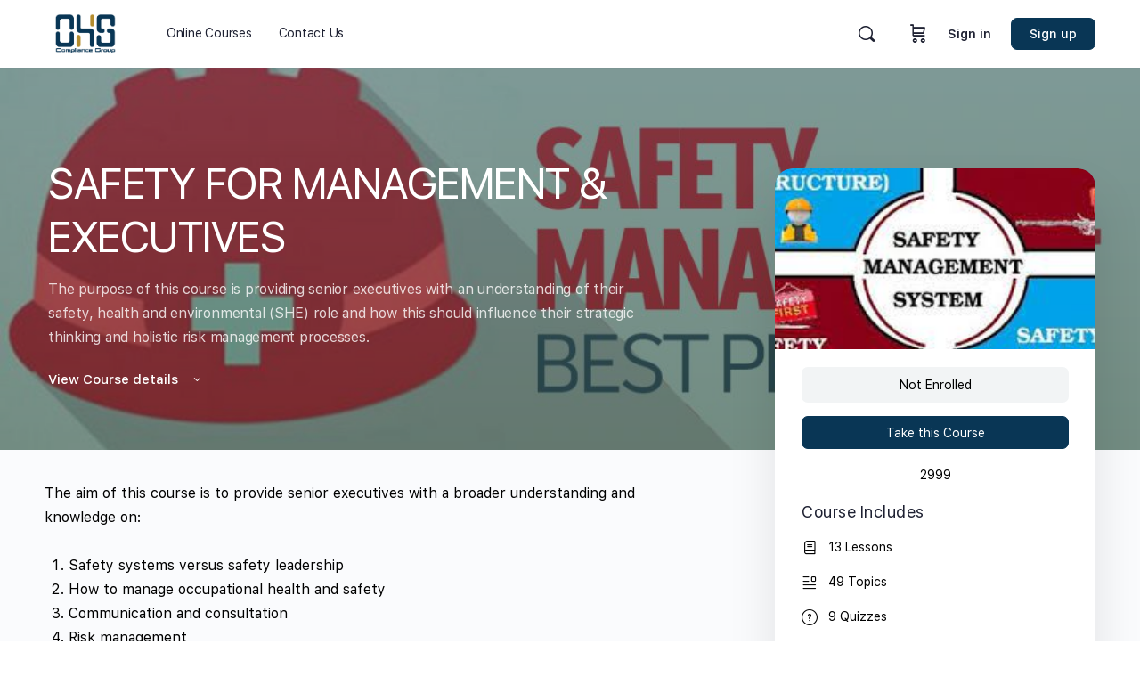

--- FILE ---
content_type: text/html; charset=UTF-8
request_url: https://www.ohsonlinecourses.com/courses/safety-for-management-executives/
body_size: 29304
content:
<!doctype html>
<html lang="en-US">
	<head>
		<meta charset="UTF-8">
		<link rel="profile" href="https://gmpg.org/xfn/11">
		<title>SAFETY FOR MANAGEMENT &#038; EXECUTIVES &#8211; OHS Compliance Group</title>
<script type="text/html" id="tmpl-bb-link-preview">
<% if ( link_scrapping ) { %>
	<% if ( link_loading ) { %>
		<span class="bb-url-scrapper-loading bb-ajax-loader"><i class="bb-icon-l bb-icon-spinner animate-spin"></i>Loading preview...</span>
	<% } %>
	<% if ( link_success || link_error ) { %>
		<a title="Cancel Preview" href="#" id="bb-close-link-suggestion">Remove Preview</a>
		<div class="bb-link-preview-container">

			<% if ( link_images && link_images.length && link_success && ! link_error && '' !== link_image_index ) { %>
				<div id="bb-url-scrapper-img-holder">
					<div class="bb-link-preview-image">
						<div class="bb-link-preview-image-cover">
							<img src="<%= link_images[link_image_index] %>"/>
						</div>
						<div class="bb-link-preview-icons">
							<%
							if ( link_images.length > 1 ) { %>
								<a data-bp-tooltip-pos="up" data-bp-tooltip="Change image" href="#" class="icon-exchange toolbar-button bp-tooltip" id="icon-exchange"><i class="bb-icon-l bb-icon-exchange"></i></a>
							<% } %>
							<% if ( link_images.length ) { %>
								<a data-bp-tooltip-pos="up" data-bp-tooltip="Remove image" href="#" class="icon-image-slash toolbar-button bp-tooltip" id="bb-link-preview-remove-image"><i class="bb-icon-l bb-icon-image-slash"></i></a>
							<% } %>
							<a data-bp-tooltip-pos="up" data-bp-tooltip="Confirm" class="toolbar-button bp-tooltip" href="#" id="bb-link-preview-select-image">
								<i class="bb-icon-check bb-icon-l"></i>
							</a>
						</div>
					</div>
					<% if ( link_images.length > 1 ) { %>
						<div class="bb-url-thumb-nav">
							<button type="button" id="bb-url-prevPicButton"><span class="bb-icon-l bb-icon-angle-left"></span></button>
							<button type="button" id="bb-url-nextPicButton"><span class="bb-icon-l bb-icon-angle-right"></span></button>
							<div id="bb-url-scrapper-img-count">
								Image <%= link_image_index + 1 %>&nbsp;of&nbsp;<%= link_images.length %>
							</div>
						</div>
					<% } %>
				</div>
			<% } %>

			<% if ( link_success && ! link_error && link_url ) { %>
				<div class="bb-link-preview-info">
					<% var a = document.createElement('a');
						a.href = link_url;
						var hostname = a.hostname;
						var domainName = hostname.replace('www.', '' );
					%>

					<% if ( 'undefined' !== typeof link_title && link_title.trim() && link_description ) { %>
						<p class="bb-link-preview-link-name"><%= domainName %></p>
					<% } %>

					<% if ( link_success && ! link_error ) { %>
						<p class="bb-link-preview-title"><%= link_title %></p>
					<% } %>

					<% if ( link_success && ! link_error ) { %>
						<div class="bb-link-preview-excerpt"><p><%= link_description %></p></div>
					<% } %>
				</div>
			<% } %>
			<% if ( link_error && ! link_success ) { %>
				<div id="bb-url-error" class="bb-url-error"><%= link_error_msg %></div>
			<% } %>
		</div>
	<% } %>
<% } %>
</script>
<script type="text/html" id="tmpl-profile-card-popup">
	<div id="profile-card" class="bb-profile-card bb-popup-card" data-bp-item-id="" data-bp-item-component="members">

		<div class="skeleton-card">
			<div class="skeleton-card-body">
				<div class="skeleton-card-avatar bb-loading-bg"></div>
				<div class="skeleton-card-entity">
					<div class="skeleton-card-type bb-loading-bg"></div>
					<div class="skeleton-card-heading bb-loading-bg"></div>
					<div class="skeleton-card-meta bb-loading-bg"></div>
				</div>
			</div>
						<div class="skeleton-card-footer skeleton-footer-plain">
				<div class="skeleton-card-button bb-loading-bg"></div>
				<div class="skeleton-card-button bb-loading-bg"></div>
				<div class="skeleton-card-button bb-loading-bg"></div>
			</div>
		</div>

		<div class="bb-card-content">
			<div class="bb-card-body">
				<div class="bb-card-avatar">
					<span class="card-profile-status"></span>
					<img src="" alt="">
				</div>
				<div class="bb-card-entity">
					<div class="bb-card-profile-type"></div>
					<h4 class="bb-card-heading"></h4>
					<div class="bb-card-meta">
						<span class="card-meta-item card-meta-joined">Joined <span></span></span>
						<span class="card-meta-item card-meta-last-active"></span>
											</div>
				</div>
			</div>
			<div class="bb-card-footer">
								<div class="bb-card-action bb-card-action-outline">
					<a href="" class="card-button card-button-profile">View Profile</a>
				</div>
			</div>
		</div>

	</div>
</script>
<script type="text/html" id="tmpl-group-card-popup">
	<div id="group-card" class="bb-group-card bb-popup-card" data-bp-item-id="" data-bp-item-component="groups">

		<div class="skeleton-card">
			<div class="skeleton-card-body">
				<div class="skeleton-card-avatar bb-loading-bg"></div>
				<div class="skeleton-card-entity">
					<div class="skeleton-card-heading bb-loading-bg"></div>
					<div class="skeleton-card-meta bb-loading-bg"></div>
				</div>
			</div>
						<div class="skeleton-card-footer skeleton-footer-plain">
				<div class="skeleton-card-button bb-loading-bg"></div>
				<div class="skeleton-card-button bb-loading-bg"></div>
			</div>
		</div>

		<div class="bb-card-content">
			<div class="bb-card-body">
				<div class="bb-card-avatar">
					<img src="" alt="">
				</div>
				<div class="bb-card-entity">
					<h4 class="bb-card-heading"></h4>
					<div class="bb-card-meta">
						<span class="card-meta-item card-meta-status"></span>
						<span class="card-meta-item card-meta-type"></span>
						<span class="card-meta-item card-meta-last-active"></span>
					</div>
					<div class="card-group-members">
						<span class="bs-group-members"></span>
					</div>
				</div>
			</div>
			<div class="bb-card-footer">
								<div class="bb-card-action bb-card-action-outline">
					<a href="" class="card-button card-button-group">View Group</a>
				</div>
			</div>
		</div>

	</div>
</script>

            <style id="bb_learndash_30_custom_colors">

                
                
                
                .learndash-wrapper .ld-item-list .ld-item-list-item.ld-item-lesson-item .ld-item-name .ld-item-title .ld-item-components span.ld-status-waiting,
                .learndash-wrapper .ld-item-list .ld-item-list-item.ld-item-lesson-item .ld-item-name .ld-item-title .ld-item-components span.ld-status-waiting span.ld-icon,
                .learndash-wrapper .ld-status-waiting {
                    background-color: #b58d2e !important;
                }

                
            </style>

			<meta name='robots' content='max-image-preview:large' />
<link rel='dns-prefetch' href='//www.ohsonlinecourses.com' />
<link rel='dns-prefetch' href='//cdnjs.cloudflare.com' />
<link rel="alternate" type="application/rss+xml" title="OHS Compliance Group &raquo; Feed" href="https://www.ohsonlinecourses.com/feed/" />
<link rel="alternate" type="application/rss+xml" title="OHS Compliance Group &raquo; Comments Feed" href="https://www.ohsonlinecourses.com/comments/feed/" />
<link rel="alternate" title="oEmbed (JSON)" type="application/json+oembed" href="https://www.ohsonlinecourses.com/wp-json/oembed/1.0/embed?url=https%3A%2F%2Fwww.ohsonlinecourses.com%2Fcourses%2Fsafety-for-management-executives%2F" />
<link rel="alternate" title="oEmbed (XML)" type="text/xml+oembed" href="https://www.ohsonlinecourses.com/wp-json/oembed/1.0/embed?url=https%3A%2F%2Fwww.ohsonlinecourses.com%2Fcourses%2Fsafety-for-management-executives%2F&#038;format=xml" />
<style id='wp-img-auto-sizes-contain-inline-css' type='text/css'>
img:is([sizes=auto i],[sizes^="auto," i]){contain-intrinsic-size:3000px 1500px}
/*# sourceURL=wp-img-auto-sizes-contain-inline-css */
</style>
<link rel='stylesheet' id='bp-nouveau-icons-map-css' href='https://www.ohsonlinecourses.com/wp-content/plugins/buddyboss-platform/bp-templates/bp-nouveau/icons/css/icons-map.min.css?ver=2.14.4' type='text/css' media='all' />
<link rel='stylesheet' id='bp-nouveau-bb-icons-css' href='https://www.ohsonlinecourses.com/wp-content/plugins/buddyboss-platform/bp-templates/bp-nouveau/icons/css/bb-icons.min.css?ver=1.0.8' type='text/css' media='all' />
<link rel='stylesheet' id='dashicons-css' href='https://www.ohsonlinecourses.com/wp-includes/css/dashicons.min.css?ver=691e0f55d13873589a7761d69e5eaa07' type='text/css' media='all' />
<link rel='stylesheet' id='bp-nouveau-css' href='https://www.ohsonlinecourses.com/wp-content/plugins/buddyboss-platform/bp-templates/bp-nouveau/css/buddypress.min.css?ver=2.14.4' type='text/css' media='all' />
<style id='bp-nouveau-inline-css' type='text/css'>
.list-wrap .bs-group-cover a:before{ background:unset; }
/*# sourceURL=bp-nouveau-inline-css */
</style>
<link rel='stylesheet' id='buddyboss_legacy-css' href='https://www.ohsonlinecourses.com/wp-content/themes/buddyboss-theme/inc/plugins/buddyboss-menu-icons/vendor/kucrut/icon-picker/css/types/buddyboss_legacy.css?ver=1.0' type='text/css' media='all' />
<link rel='stylesheet' id='wp-block-library-css' href='https://www.ohsonlinecourses.com/wp-includes/css/dist/block-library/style.min.css?ver=691e0f55d13873589a7761d69e5eaa07' type='text/css' media='all' />
<link rel='stylesheet' id='wc-blocks-style-css' href='https://www.ohsonlinecourses.com/wp-content/plugins/woocommerce/assets/client/blocks/wc-blocks.css?ver=wc-10.4.3' type='text/css' media='all' />
<style id='global-styles-inline-css' type='text/css'>
:root{--wp--preset--aspect-ratio--square: 1;--wp--preset--aspect-ratio--4-3: 4/3;--wp--preset--aspect-ratio--3-4: 3/4;--wp--preset--aspect-ratio--3-2: 3/2;--wp--preset--aspect-ratio--2-3: 2/3;--wp--preset--aspect-ratio--16-9: 16/9;--wp--preset--aspect-ratio--9-16: 9/16;--wp--preset--color--black: #000000;--wp--preset--color--cyan-bluish-gray: #abb8c3;--wp--preset--color--white: #ffffff;--wp--preset--color--pale-pink: #f78da7;--wp--preset--color--vivid-red: #cf2e2e;--wp--preset--color--luminous-vivid-orange: #ff6900;--wp--preset--color--luminous-vivid-amber: #fcb900;--wp--preset--color--light-green-cyan: #7bdcb5;--wp--preset--color--vivid-green-cyan: #00d084;--wp--preset--color--pale-cyan-blue: #8ed1fc;--wp--preset--color--vivid-cyan-blue: #0693e3;--wp--preset--color--vivid-purple: #9b51e0;--wp--preset--gradient--vivid-cyan-blue-to-vivid-purple: linear-gradient(135deg,rgb(6,147,227) 0%,rgb(155,81,224) 100%);--wp--preset--gradient--light-green-cyan-to-vivid-green-cyan: linear-gradient(135deg,rgb(122,220,180) 0%,rgb(0,208,130) 100%);--wp--preset--gradient--luminous-vivid-amber-to-luminous-vivid-orange: linear-gradient(135deg,rgb(252,185,0) 0%,rgb(255,105,0) 100%);--wp--preset--gradient--luminous-vivid-orange-to-vivid-red: linear-gradient(135deg,rgb(255,105,0) 0%,rgb(207,46,46) 100%);--wp--preset--gradient--very-light-gray-to-cyan-bluish-gray: linear-gradient(135deg,rgb(238,238,238) 0%,rgb(169,184,195) 100%);--wp--preset--gradient--cool-to-warm-spectrum: linear-gradient(135deg,rgb(74,234,220) 0%,rgb(151,120,209) 20%,rgb(207,42,186) 40%,rgb(238,44,130) 60%,rgb(251,105,98) 80%,rgb(254,248,76) 100%);--wp--preset--gradient--blush-light-purple: linear-gradient(135deg,rgb(255,206,236) 0%,rgb(152,150,240) 100%);--wp--preset--gradient--blush-bordeaux: linear-gradient(135deg,rgb(254,205,165) 0%,rgb(254,45,45) 50%,rgb(107,0,62) 100%);--wp--preset--gradient--luminous-dusk: linear-gradient(135deg,rgb(255,203,112) 0%,rgb(199,81,192) 50%,rgb(65,88,208) 100%);--wp--preset--gradient--pale-ocean: linear-gradient(135deg,rgb(255,245,203) 0%,rgb(182,227,212) 50%,rgb(51,167,181) 100%);--wp--preset--gradient--electric-grass: linear-gradient(135deg,rgb(202,248,128) 0%,rgb(113,206,126) 100%);--wp--preset--gradient--midnight: linear-gradient(135deg,rgb(2,3,129) 0%,rgb(40,116,252) 100%);--wp--preset--font-size--small: 13px;--wp--preset--font-size--medium: 20px;--wp--preset--font-size--large: 36px;--wp--preset--font-size--x-large: 42px;--wp--preset--spacing--20: 0.44rem;--wp--preset--spacing--30: 0.67rem;--wp--preset--spacing--40: 1rem;--wp--preset--spacing--50: 1.5rem;--wp--preset--spacing--60: 2.25rem;--wp--preset--spacing--70: 3.38rem;--wp--preset--spacing--80: 5.06rem;--wp--preset--shadow--natural: 6px 6px 9px rgba(0, 0, 0, 0.2);--wp--preset--shadow--deep: 12px 12px 50px rgba(0, 0, 0, 0.4);--wp--preset--shadow--sharp: 6px 6px 0px rgba(0, 0, 0, 0.2);--wp--preset--shadow--outlined: 6px 6px 0px -3px rgb(255, 255, 255), 6px 6px rgb(0, 0, 0);--wp--preset--shadow--crisp: 6px 6px 0px rgb(0, 0, 0);}:where(.is-layout-flex){gap: 0.5em;}:where(.is-layout-grid){gap: 0.5em;}body .is-layout-flex{display: flex;}.is-layout-flex{flex-wrap: wrap;align-items: center;}.is-layout-flex > :is(*, div){margin: 0;}body .is-layout-grid{display: grid;}.is-layout-grid > :is(*, div){margin: 0;}:where(.wp-block-columns.is-layout-flex){gap: 2em;}:where(.wp-block-columns.is-layout-grid){gap: 2em;}:where(.wp-block-post-template.is-layout-flex){gap: 1.25em;}:where(.wp-block-post-template.is-layout-grid){gap: 1.25em;}.has-black-color{color: var(--wp--preset--color--black) !important;}.has-cyan-bluish-gray-color{color: var(--wp--preset--color--cyan-bluish-gray) !important;}.has-white-color{color: var(--wp--preset--color--white) !important;}.has-pale-pink-color{color: var(--wp--preset--color--pale-pink) !important;}.has-vivid-red-color{color: var(--wp--preset--color--vivid-red) !important;}.has-luminous-vivid-orange-color{color: var(--wp--preset--color--luminous-vivid-orange) !important;}.has-luminous-vivid-amber-color{color: var(--wp--preset--color--luminous-vivid-amber) !important;}.has-light-green-cyan-color{color: var(--wp--preset--color--light-green-cyan) !important;}.has-vivid-green-cyan-color{color: var(--wp--preset--color--vivid-green-cyan) !important;}.has-pale-cyan-blue-color{color: var(--wp--preset--color--pale-cyan-blue) !important;}.has-vivid-cyan-blue-color{color: var(--wp--preset--color--vivid-cyan-blue) !important;}.has-vivid-purple-color{color: var(--wp--preset--color--vivid-purple) !important;}.has-black-background-color{background-color: var(--wp--preset--color--black) !important;}.has-cyan-bluish-gray-background-color{background-color: var(--wp--preset--color--cyan-bluish-gray) !important;}.has-white-background-color{background-color: var(--wp--preset--color--white) !important;}.has-pale-pink-background-color{background-color: var(--wp--preset--color--pale-pink) !important;}.has-vivid-red-background-color{background-color: var(--wp--preset--color--vivid-red) !important;}.has-luminous-vivid-orange-background-color{background-color: var(--wp--preset--color--luminous-vivid-orange) !important;}.has-luminous-vivid-amber-background-color{background-color: var(--wp--preset--color--luminous-vivid-amber) !important;}.has-light-green-cyan-background-color{background-color: var(--wp--preset--color--light-green-cyan) !important;}.has-vivid-green-cyan-background-color{background-color: var(--wp--preset--color--vivid-green-cyan) !important;}.has-pale-cyan-blue-background-color{background-color: var(--wp--preset--color--pale-cyan-blue) !important;}.has-vivid-cyan-blue-background-color{background-color: var(--wp--preset--color--vivid-cyan-blue) !important;}.has-vivid-purple-background-color{background-color: var(--wp--preset--color--vivid-purple) !important;}.has-black-border-color{border-color: var(--wp--preset--color--black) !important;}.has-cyan-bluish-gray-border-color{border-color: var(--wp--preset--color--cyan-bluish-gray) !important;}.has-white-border-color{border-color: var(--wp--preset--color--white) !important;}.has-pale-pink-border-color{border-color: var(--wp--preset--color--pale-pink) !important;}.has-vivid-red-border-color{border-color: var(--wp--preset--color--vivid-red) !important;}.has-luminous-vivid-orange-border-color{border-color: var(--wp--preset--color--luminous-vivid-orange) !important;}.has-luminous-vivid-amber-border-color{border-color: var(--wp--preset--color--luminous-vivid-amber) !important;}.has-light-green-cyan-border-color{border-color: var(--wp--preset--color--light-green-cyan) !important;}.has-vivid-green-cyan-border-color{border-color: var(--wp--preset--color--vivid-green-cyan) !important;}.has-pale-cyan-blue-border-color{border-color: var(--wp--preset--color--pale-cyan-blue) !important;}.has-vivid-cyan-blue-border-color{border-color: var(--wp--preset--color--vivid-cyan-blue) !important;}.has-vivid-purple-border-color{border-color: var(--wp--preset--color--vivid-purple) !important;}.has-vivid-cyan-blue-to-vivid-purple-gradient-background{background: var(--wp--preset--gradient--vivid-cyan-blue-to-vivid-purple) !important;}.has-light-green-cyan-to-vivid-green-cyan-gradient-background{background: var(--wp--preset--gradient--light-green-cyan-to-vivid-green-cyan) !important;}.has-luminous-vivid-amber-to-luminous-vivid-orange-gradient-background{background: var(--wp--preset--gradient--luminous-vivid-amber-to-luminous-vivid-orange) !important;}.has-luminous-vivid-orange-to-vivid-red-gradient-background{background: var(--wp--preset--gradient--luminous-vivid-orange-to-vivid-red) !important;}.has-very-light-gray-to-cyan-bluish-gray-gradient-background{background: var(--wp--preset--gradient--very-light-gray-to-cyan-bluish-gray) !important;}.has-cool-to-warm-spectrum-gradient-background{background: var(--wp--preset--gradient--cool-to-warm-spectrum) !important;}.has-blush-light-purple-gradient-background{background: var(--wp--preset--gradient--blush-light-purple) !important;}.has-blush-bordeaux-gradient-background{background: var(--wp--preset--gradient--blush-bordeaux) !important;}.has-luminous-dusk-gradient-background{background: var(--wp--preset--gradient--luminous-dusk) !important;}.has-pale-ocean-gradient-background{background: var(--wp--preset--gradient--pale-ocean) !important;}.has-electric-grass-gradient-background{background: var(--wp--preset--gradient--electric-grass) !important;}.has-midnight-gradient-background{background: var(--wp--preset--gradient--midnight) !important;}.has-small-font-size{font-size: var(--wp--preset--font-size--small) !important;}.has-medium-font-size{font-size: var(--wp--preset--font-size--medium) !important;}.has-large-font-size{font-size: var(--wp--preset--font-size--large) !important;}.has-x-large-font-size{font-size: var(--wp--preset--font-size--x-large) !important;}
/*# sourceURL=global-styles-inline-css */
</style>

<style id='classic-theme-styles-inline-css' type='text/css'>
/*! This file is auto-generated */
.wp-block-button__link{color:#fff;background-color:#32373c;border-radius:9999px;box-shadow:none;text-decoration:none;padding:calc(.667em + 2px) calc(1.333em + 2px);font-size:1.125em}.wp-block-file__button{background:#32373c;color:#fff;text-decoration:none}
/*# sourceURL=/wp-includes/css/classic-themes.min.css */
</style>
<link rel='stylesheet' id='tclr-gutenberg-blocks-css' href='https://www.ohsonlinecourses.com/wp-content/plugins/tin-canny-learndash-reporting/src/blocks/dist/blocks.style.build.css?ver=4.1.2' type='text/css' media='all' />
<link rel='stylesheet' id='ultp-gutenberg-blocks-css' href='https://www.ohsonlinecourses.com/wp-content/plugins/uncanny-toolkit-pro/src/blocks/dist/index.css?ver=3.10' type='text/css' media='all' />
<link rel='stylesheet' id='bb-pro-enqueue-scripts-css' href='https://www.ohsonlinecourses.com/wp-content/plugins/buddyboss-platform-pro/assets/css/index.min.css?ver=2.6.90' type='text/css' media='all' />
<link rel='stylesheet' id='bb-access-control-css' href='https://www.ohsonlinecourses.com/wp-content/plugins/buddyboss-platform-pro/includes/access-control/assets/css/bb-access-control.min.css?ver=2.6.90' type='text/css' media='all' />
<link rel='stylesheet' id='bb-meprlms-frontend-css' href='https://www.ohsonlinecourses.com/wp-content/plugins/buddyboss-platform-pro/includes/integrations/meprlms/assets/css/meprlms-frontend.min.css?ver=2.14.4' type='text/css' media='all' />
<link rel='stylesheet' id='bp-select2-css' href='https://www.ohsonlinecourses.com/wp-content/plugins/buddyboss-platform/bp-core/css/vendor/select2.min.css?ver=2.14.4' type='text/css' media='all' />
<link rel='stylesheet' id='bb-meprlms-admin-css' href='https://www.ohsonlinecourses.com/wp-content/plugins/buddyboss-platform-pro/includes/integrations/meprlms/assets/css/bb-meprlms-admin.min.css?ver=2.14.4' type='text/css' media='all' />
<link rel='stylesheet' id='bb-tutorlms-admin-css' href='https://www.ohsonlinecourses.com/wp-content/plugins/buddyboss-platform-pro/includes/integrations/tutorlms/assets/css/bb-tutorlms-admin.min.css?ver=2.14.4' type='text/css' media='all' />
<link rel='stylesheet' id='bp-mentions-css-css' href='https://www.ohsonlinecourses.com/wp-content/plugins/buddyboss-platform/bp-core/css/mentions.min.css?ver=2.14.4' type='text/css' media='all' />
<link rel='stylesheet' id='b2bdash-css' href='https://www.ohsonlinecourses.com/wp-content/plugins/business-to-business-toolkit-premium/public/css/b2bdash-public.css?ver=1.5.2' type='text/css' media='all' />
<link rel='stylesheet' id='learndash_quiz_front_css-css' href='//www.ohsonlinecourses.com/wp-content/plugins/sfwd-lms/themes/legacy/templates/learndash_quiz_front.min.css?ver=4.12.0' type='text/css' media='all' />
<link rel='stylesheet' id='learndash-front-css' href='//www.ohsonlinecourses.com/wp-content/plugins/sfwd-lms/themes/ld30/assets/css/learndash.min.css?ver=4.12.0' type='text/css' media='all' />
<style id='learndash-front-inline-css' type='text/css'>

		.learndash-wrapper .ld-alert-warning {
			background-color:transparent;
		}

		.learndash-wrapper .ld-status-waiting,
		.learndash-wrapper .ld-alert-warning .ld-alert-icon {
			background-color: #b58d2e !important;
		}

		.learndash-wrapper .ld-tertiary-color-hover:hover,
		.learndash-wrapper .ld-tertiary-color,
		.learndash-wrapper .ld-alert-warning {
			color: #b58d2e !important;
		}

		.learndash-wrapper .ld-tertiary-background {
			background-color: #b58d2e !important;
		}

		.learndash-wrapper .ld-alert-warning {
			border-color: #b58d2e !important;
		}

		.learndash-wrapper .ld-tertiary-background,
		.learndash-wrapper .ld-alert-warning .ld-alert-icon {
			color:white !important;
		}

		.learndash-wrapper .wpProQuiz_content .wpProQuiz_reviewQuestion li.wpProQuiz_reviewQuestionReview,
		.learndash-wrapper .wpProQuiz_content .wpProQuiz_box li.wpProQuiz_reviewQuestionReview {
			background-color: #b58d2e !important;
		}

		.learndash-wrapper .wpProQuiz_content  .wpProQuiz_reviewLegend span.wpProQuiz_reviewColor_Review {
			background-color: #b58d2e !important;
		}

		
/*# sourceURL=learndash-front-inline-css */
</style>
<link rel='stylesheet' id='ldx-design-upgrade-learndash-css' href='https://www.ohsonlinecourses.com/wp-content/plugins/design-upgrade-pro-learndash/assets/css/ld3.css?ver=2.21' type='text/css' media='all' />
<style id='ldx-design-upgrade-learndash-inline-css' type='text/css'>
:root{--ldx-global-border-radius:20px;--ldx-color-link:#093655;--ldx-color-link-hover:#b58d2e;--ldx-color-correct:#349769;--ldx-color-incorrect:#dd3333;--ldx-color-in-progress:#b58d2e;--ldx-btn-border-radius:4px;--lqc-button-border-radius:4px;--ldx-btn-primary-bg-color:#093655;--lqc-button-primary-bg:#093655;--ldx-btn-primary-text-color:#ffffff;--lqc-button-primary-text:#ffffff;--ldx-btn-primary-bg-color-hover:#b58d2e;--lqc-button-primary-bg-hover:#b58d2e;--ldx-btn-primary-text-color-hover:#000000;--lqc-button-primary-text-hover:#000000;--ldx-btn-standard-bg-color:#b58d2e;--lqc-button-standard-bg:#b58d2e;--ldx-btn-standard-text-color:#000000;--lqc-button-standard-text:#000000;--ldx-btn-standard-bg-color-hover:#b58d2e;--lqc-button-standard-bg-hover:#b58d2e;--ldx-btn-standard-text-color-hover:#ffffff;--lqc-button-standard-text-hover:#ffffff;--ldx-content-lists-course-content-bg-color:#093655;--ldx-content-lists-course-content-text-color:#ffffff;--ldx-content-lists-section-bg-color:#093655;--ldx-content-lists-section-text-color:#000000;--ldx-content-lists-header-bg-color:#093655;--ldx-content-lists-header-text-color:#000000;--ldx-content-lists-lesson-border-width:5px;--ldx-content-lists-lesson-text-color:#000000;--ldx-content-lists-lesson-bg-color-hover:#093655;--ldx-content-lists-lesson-text-color-hover:#ffffff;--ldx-focus-mode-sidebar-bg-color:#e8e8e8;--ldx-focus-mode-topmenu-bg-color:#093655;--ldx-focus-mode-topmenu-text-color:#ffffff;--ldx-focus-mode-sidebar-course-bg-color:#b58d2e;--ldx-focus-mode-sidebar-course-text-color:#000000;--ldx-course-nav-section-bg-color:#000000;--ldx-course-nav-section-text-color:#ffffff;--ldx-course-nav-link-text-color:#000000;--ldx-course-nav-link-text-color-hover:#093655;--ldx-course-status-bg-color:#1e73be;--ldx-course-status-text-color:#b58d2e;--ldx-course-status-border-color:#b58d2e;--ldx-progress-bar-bg:#093655;--ldx-progress-bar-border-radius:10px;--ldx-progress-bar-height:9px;--ldx-alert-color-text:#dd3333;--ldx-alert-warning-color-bg:#dd3333;--ldx-tooltip-bg-color:#c6c6c6;--ldx-tooltip-text-color:#dd9933;--ldx-pagination-bg-color:#b58d2e;--ldx-pagination-text-color:#ffffff;--ldx-pagination-arrow-color:#b58d2e;--ldx-pagination-arrow-bg-color:#b58d2e;--ldx-pagination-arrow-bg-color-hover:#b58d2e;--ldx-profile-summary-bg-color:#dd9933;--ldx-profile-summary-text-color:#000000;}.learndash-wrapper .ld-expand-button.ld-button-alternate .ld-icon{background-color: var(--ldx-color-link);}.ld-lesson-list .ld-section-heading,.ld-lesson-list .ld-section-heading h2{color:var(--ldx-content-lists-course-content-text-color);}.ld-lesson-list .ld-section-heading{padding:0.75em 0.75em 0.75em 1.25em;border-radius:var(--ldx-global-border-radius);background-color:var(--ldx-content-lists-course-content-bg-color);}.rtl .ld-lesson-list .ld-section-heading{padding:0.75em 1.25em 0.75em 0.75em;}.learndash-wrapper .ld-item-list.ld-lesson-list .ld-lesson-section-heading{padding:0.5em 1em;background-color:var(--ldx-content-lists-section-bg-color);border-radius:var(--ldx-global-border-radius);}.learndash-wrapper .ld-lesson-list .ld-topic-list .ld-table-list-item-preview{padding-left:3em;}.rtl .learndash-wrapper .ld-lesson-list .ld-topic-list .ld-table-list-item-preview{padding-right:3em;}.learndash-wrapper .ld-focus-comment .ld-comment-avatar img,.wdm_course_rating_reviews .review-author-img-wrap .avatar{border-radius:var(--ldx-global-border-radius);}.learndash-wrapper .ld-profile-summary{padding:1.25em;}.ld-progress-bar .ld-progress-bar-percentage,.ultp-dashboard-course__row .ultp-dashboard-course__details .ultp-dashboard-course__right .ultp-dashboard-course__progress-bar,.ldx-plugin .ulg-manage-progress-course__row .ulg-manage-progress-course__details .ulg-manage-progress-course__right .ulg-manage-progress-course__progress-bar,.wdm-tabs-wrapper .wdm-progress-bar,body #tab-3 .ldgr-course-progress-bar,.wdm-tabs-wrapper dd.course_progress div.course_progress_blue,body .el-cls-progress .el-archive-pg-bar .el-archive-percentage,dd.uo-course-progress div.course_progress{background-image: linear-gradient(45deg,rgba(255,255,255,.15) 25%,transparent 25%,transparent 50%,rgba(255,255,255,.15) 50%,rgba(255,255,255,.15) 75%,transparent 75%,transparent) !important;background-size:1rem 1rem !important;}.ld-progress-bar-percentage,.ultp-dashboard-course__progress-bar,.ulg-manage-progress-course__progress-bar{animation:.5s ease .6s both ldx-progress-bar;}body div.ld-course-list-content .ld_course_grid,#ld_course_list .ld-course-list-items .ld_course_grid,#et-boc .ld-course-list-items .ld_course_grid,.uo-grid-wrapper .grid-course .uo-border{box-shadow:0 1px 4px rgba(0,0,0,0.05),0 4px 14px rgba(0,0,0,0.08);}.ld-course-list-content .ld_course_grid:hover,#ld_course_list .ld-course-list-items .ld_course_grid:hover,#et-boc .ld-course-list-items .ld_course_grid:hover,.uo-grid-wrapper .grid-course .uo-border:hover{box-shadow:0 1px 4px rgba(0,0,0,0.05),0 4px 14px rgba(0,0,0,0.08);}
/*# sourceURL=ldx-design-upgrade-learndash-inline-css */
</style>
<link rel='stylesheet' id='ldx-design-upgrade-learndash-pro-css' href='https://www.ohsonlinecourses.com/wp-content/plugins/design-upgrade-pro-learndash/assets/css/ld3-pro.css?ver=2.21' type='text/css' media='all' />
<link rel='stylesheet' id='ir-shortcode-styles-css' href='https://www.ohsonlinecourses.com/wp-content/plugins/instructor-role/modules/css/ir-shortcode-styles.css?ver=691e0f55d13873589a7761d69e5eaa07' type='text/css' media='all' />
<link rel='stylesheet' id='ld_cvss-font-awesome-css' href='https://www.ohsonlinecourses.com/wp-content/plugins/learndash-certificate-verify-and-share/assets/css/font-awesome.min.css?ver=1.0.10' type='text/css' media='all' />
<link rel='stylesheet' id='ld_cvss-social-buttons-css' href='https://www.ohsonlinecourses.com/wp-content/plugins/learndash-certificate-verify-and-share/assets/css/social-buttons.min.css?ver=1.0.10' type='text/css' media='all' />
<link rel='stylesheet' id='ld-classroom-grid-style-css' href='https://www.ohsonlinecourses.com/wp-content/plugins/learndash-classroom/css/grid.css?ver=2.12.0.4' type='text/css' media='all' />
<link rel='stylesheet' id='ld-classroom-style-css' href='https://www.ohsonlinecourses.com/wp-content/plugins/learndash-classroom/css/style.css?ver=2.12.0.4' type='text/css' media='all' />
<link rel='stylesheet' id='ld-classroom-override-style-css' href='https://www.ohsonlinecourses.com/wp-content/plugins/learndash-classroom/css/override-style.php?ver=2.12.0.4' type='text/css' media='all' />
<link rel='stylesheet' id='ld-fa-style-css' href='https://cdnjs.cloudflare.com/ajax/libs/font-awesome/5.15.2/css/all.min.css?ver=5.15.2' type='text/css' media='all' />
<link rel='stylesheet' id='css-select2-css' href='https://www.ohsonlinecourses.com/wp-content/plugins/learndash-classroom/css/libs/select2.min.css?ver=4.0.13' type='text/css' media='all' />
<link rel='stylesheet' id='learndash-notes-css' href='https://www.ohsonlinecourses.com/wp-content/plugins/learndash-notes/css/note.css?ver=1.6.15' type='text/css' media='all' />
<link rel='stylesheet' id='uncannyowl-learndash-toolkit-free-css' href='https://www.ohsonlinecourses.com/wp-content/plugins/uncanny-learndash-toolkit/src/assets/frontend/dist/bundle.min.css?ver=3.8.0' type='text/css' media='all' />
<link rel='stylesheet' id='ultp-frontend-css' href='https://www.ohsonlinecourses.com/wp-content/plugins/uncanny-toolkit-pro/src/assets/dist/frontend/bundle.min.css?ver=3.10' type='text/css' media='all' />
<link rel='stylesheet' id='woocommerce-layout-css' href='https://www.ohsonlinecourses.com/wp-content/plugins/woocommerce/assets/css/woocommerce-layout.css?ver=10.4.3' type='text/css' media='all' />
<link rel='stylesheet' id='woocommerce-smallscreen-css' href='https://www.ohsonlinecourses.com/wp-content/plugins/woocommerce/assets/css/woocommerce-smallscreen.css?ver=10.4.3' type='text/css' media='only screen and (max-width: 768px)' />
<link rel='stylesheet' id='woocommerce-general-css' href='https://www.ohsonlinecourses.com/wp-content/plugins/woocommerce/assets/css/woocommerce.css?ver=10.4.3' type='text/css' media='all' />
<style id='woocommerce-inline-inline-css' type='text/css'>
.woocommerce form .form-row .required { visibility: visible; }
/*# sourceURL=woocommerce-inline-inline-css */
</style>
<link rel='stylesheet' id='jquery-dropdown-css-css' href='//www.ohsonlinecourses.com/wp-content/plugins/sfwd-lms/assets/css/jquery.dropdown.min.css?ver=4.12.0' type='text/css' media='all' />
<link rel='stylesheet' id='learndash_lesson_video-css' href='//www.ohsonlinecourses.com/wp-content/plugins/sfwd-lms/themes/legacy/templates/learndash_lesson_video.min.css?ver=4.12.0' type='text/css' media='all' />
<link rel='stylesheet' id='font-awesome-free-css' href='//cdnjs.cloudflare.com/ajax/libs/font-awesome/4.7.0/css/font-awesome.min.css?ver=691e0f55d13873589a7761d69e5eaa07' type='text/css' media='all' />
<link rel='stylesheet' id='wn-learndash-feedback-css' href='https://www.ohsonlinecourses.com/wp-content/plugins/learndash-feedback/public/css/wn-learndash-feedback-public.css?ver=1.1.2' type='text/css' media='all' />
<link rel='stylesheet' id='redux-extendify-styles-css' href='https://www.ohsonlinecourses.com/wp-content/themes/buddyboss-theme/inc/admin/framework/redux-core/assets/css/extendify-utilities.css?ver=4.4.11' type='text/css' media='all' />
<link rel='stylesheet' id='buddyboss-theme-fonts-css' href='https://www.ohsonlinecourses.com/wp-content/themes/buddyboss-theme/assets/fonts/fonts.css?ver=2.8.01' type='text/css' media='all' />
<link rel='stylesheet' id='wp-h5p-xapi-css' href='https://www.ohsonlinecourses.com/wp-content/plugins/tin-canny-learndash-reporting/src/h5p-xapi/wp-h5p-xapi.css?ver=4.1.2' type='text/css' media='all' />
<link rel='stylesheet' id='lqc-learndash-quiz-customizer-css' href='https://www.ohsonlinecourses.com/wp-content/plugins/learndash-quiz-customizer/assets/css/quiz.css?ver=1.4.2' type='text/css' media='all' />
<style id='lqc-learndash-quiz-customizer-inline-css' type='text/css'>
:root{--lqc-color-primary-dark:#000000;--lqc-color-primary-light:#c6c6c6;--lqc-color-correct-dark:#349769;--lqc-color-correct-light:#b58d2e;--lqc-color-incorrect-dark:#dd3333;--lqc-color-incorrect-light:#ea8435;--lqc-global-border-radius:20px;--lqc-button-primary-bg:#093655;--lqc-button-primary-text:#ffffff;--lqc-button-primary-bg-hover:#093655;--lqc-button-secondary-bg:#093655;--lqc-button-secondary-text:#ffffff;--lqc-button-secondary-text-hover:#000000;--lqc-review-box-bg:#000000;--lqc-timer-container-border-width:5px;}
/*# sourceURL=lqc-learndash-quiz-customizer-inline-css */
</style>
<link rel='stylesheet' id='bp-zoom-css' href='https://www.ohsonlinecourses.com/wp-content/plugins/buddyboss-platform-pro/includes/integrations/zoom/assets/css/bp-zoom.min.css?ver=2.6.90' type='text/css' media='all' />
<link rel='stylesheet' id='buddyboss-theme-magnific-popup-css-css' href='https://www.ohsonlinecourses.com/wp-content/themes/buddyboss-theme/assets/css/vendors/magnific-popup.min.css?ver=2.8.01' type='text/css' media='all' />
<link rel='stylesheet' id='buddyboss-theme-select2-css-css' href='https://www.ohsonlinecourses.com/wp-content/themes/buddyboss-theme/assets/css/vendors/select2.min.css?ver=2.8.01' type='text/css' media='all' />
<link rel='stylesheet' id='buddyboss-theme-css-css' href='https://www.ohsonlinecourses.com/wp-content/themes/buddyboss-theme/assets/css/theme.min.css?ver=2.8.01' type='text/css' media='all' />
<link rel='stylesheet' id='buddyboss-theme-template-css' href='https://www.ohsonlinecourses.com/wp-content/themes/buddyboss-theme/assets/css/template-v2.min.css?ver=2.8.01' type='text/css' media='all' />
<link rel='stylesheet' id='buddyboss-theme-buddypress-css' href='https://www.ohsonlinecourses.com/wp-content/themes/buddyboss-theme/assets/css/buddypress.min.css?ver=2.8.01' type='text/css' media='all' />
<link rel='stylesheet' id='buddyboss-theme-forums-css' href='https://www.ohsonlinecourses.com/wp-content/themes/buddyboss-theme/assets/css/bbpress.min.css?ver=2.8.01' type='text/css' media='all' />
<link rel='stylesheet' id='buddyboss-theme-learndash-css' href='https://www.ohsonlinecourses.com/wp-content/themes/buddyboss-theme/assets/css/learndash.min.css?ver=2.8.01' type='text/css' media='all' />
<link rel='stylesheet' id='buddyboss-theme-woocommerce-css' href='https://www.ohsonlinecourses.com/wp-content/themes/buddyboss-theme/assets/css/woocommerce.min.css?ver=2.8.01' type='text/css' media='all' />
<link rel='stylesheet' id='buddyboss-theme-elementor-css' href='https://www.ohsonlinecourses.com/wp-content/themes/buddyboss-theme/assets/css/elementor.min.css?ver=2.8.01' type='text/css' media='all' />
<link rel='stylesheet' id='snc-style-css' href='https://www.ohsonlinecourses.com/wp-content/plugins/tin-canny-learndash-reporting/src/uncanny-articulate-and-captivate/assets/css/style.min.css?ver=4.1.2' type='text/css' media='all' />
<script type="text/javascript">
            window._bbssoDOMReady = function (callback) {
                if ( document.readyState === "complete" || document.readyState === "interactive" ) {
                    callback();
                } else {
                    document.addEventListener( "DOMContentLoaded", callback );
                }
            };
            </script><script type="text/javascript" id="jquery-core-js-extra">
/* <![CDATA[ */
var xlwcty = {"ajax_url":"https://www.ohsonlinecourses.com/wp-admin/admin-ajax.php","version":"1.17.0","wc_version":"10.4.3","l":"Valid"};
//# sourceURL=jquery-core-js-extra
/* ]]> */
</script>
<script type="text/javascript" src="https://www.ohsonlinecourses.com/wp-includes/js/jquery/jquery.min.js?ver=3.7.1" id="jquery-core-js"></script>
<script type="text/javascript" src="https://www.ohsonlinecourses.com/wp-includes/js/jquery/jquery-migrate.min.js?ver=3.4.1" id="jquery-migrate-js"></script>
<script type="text/javascript" id="bb-twemoji-js-extra">
/* <![CDATA[ */
var bbemojiSettings = {"baseUrl":"https://s.w.org/images/core/emoji/14.0.0/72x72/","ext":".png","svgUrl":"https://s.w.org/images/core/emoji/14.0.0/svg/","svgExt":".svg"};
//# sourceURL=bb-twemoji-js-extra
/* ]]> */
</script>
<script type="text/javascript" src="https://www.ohsonlinecourses.com/wp-includes/js/twemoji.min.js?ver=2.14.4" id="bb-twemoji-js"></script>
<script type="text/javascript" src="https://www.ohsonlinecourses.com/wp-content/plugins/buddyboss-platform/bp-core/js/bb-emoji-loader.min.js?ver=2.14.4" id="bb-emoji-loader-js"></script>
<script type="text/javascript" id="bb-reaction-js-extra">
/* <![CDATA[ */
var bbReactionVars = {"ajax_url":"https://www.ohsonlinecourses.com/wp-admin/admin-ajax.php"};
//# sourceURL=bb-reaction-js-extra
/* ]]> */
</script>
<script type="text/javascript" src="https://www.ohsonlinecourses.com/wp-content/plugins/buddyboss-platform-pro/includes/reactions/assets/js/bb-reaction.min.js?ver=2.6.90" id="bb-reaction-js"></script>
<script type="text/javascript" src="https://www.ohsonlinecourses.com/wp-content/plugins/buddyboss-platform-pro/includes/integrations/meprlms/assets/js/bb-meprlms-frontend.min.js?ver=2.14.4" id="bb-meprlms-frontend-js"></script>
<script type="text/javascript" id="bp-select2-js-extra">
/* <![CDATA[ */
var bp_select2 = {"i18n":{"errorLoading":"The results could not be loaded.","inputTooLong":"Please delete %% character","inputTooShort":"Please enter %% or more characters","loadingMore":"Loading more results\u2026","maximumSelected":"You can only select %% item","noResults":"No results found","searching":"Searching\u2026","removeAllItems":"Remove all items","msginputTooShort":"Start typing to find members"}};
//# sourceURL=bp-select2-js-extra
/* ]]> */
</script>
<script type="text/javascript" src="https://www.ohsonlinecourses.com/wp-content/plugins/buddyboss-platform/bp-core/js/vendor/select2.min.js?ver=2.14.4" id="bp-select2-js"></script>
<script type="text/javascript" id="bb-meprlms-admin-js-extra">
/* <![CDATA[ */
var bbMeprLMSVars = {"ajax_url":"https://www.ohsonlinecourses.com/wp-admin/admin-ajax.php","security":"cd42f6b8bf","select_course_placeholder":"Start typing a course name to associate with this group."};
//# sourceURL=bb-meprlms-admin-js-extra
/* ]]> */
</script>
<script type="text/javascript" src="https://www.ohsonlinecourses.com/wp-content/plugins/buddyboss-platform-pro/includes/integrations/meprlms/assets/js/bb-meprlms-admin.min.js?ver=2.14.4" id="bb-meprlms-admin-js"></script>
<script type="text/javascript" id="bb-tutorlms-admin-js-extra">
/* <![CDATA[ */
var bbTutorLMSVars = {"ajax_url":"https://www.ohsonlinecourses.com/wp-admin/admin-ajax.php","select_course_placeholder":"Start typing a course name to associate with this group."};
//# sourceURL=bb-tutorlms-admin-js-extra
/* ]]> */
</script>
<script type="text/javascript" src="https://www.ohsonlinecourses.com/wp-content/plugins/buddyboss-platform-pro/includes/integrations/tutorlms/assets/js/bb-tutorlms-admin.min.js?ver=2.14.4" id="bb-tutorlms-admin-js"></script>
<script type="text/javascript" src="https://www.ohsonlinecourses.com/wp-content/plugins/buddyboss-platform/bp-core/js/widget-members.min.js?ver=2.14.4" id="bp-widget-members-js"></script>
<script type="text/javascript" src="https://www.ohsonlinecourses.com/wp-content/plugins/buddyboss-platform/bp-core/js/jquery-query.min.js?ver=2.14.4" id="bp-jquery-query-js"></script>
<script type="text/javascript" src="https://www.ohsonlinecourses.com/wp-content/plugins/buddyboss-platform/bp-core/js/vendor/jquery-cookie.min.js?ver=2.14.4" id="bp-jquery-cookie-js"></script>
<script type="text/javascript" src="https://www.ohsonlinecourses.com/wp-content/plugins/buddyboss-platform/bp-core/js/vendor/jquery-scroll-to.min.js?ver=2.14.4" id="bp-jquery-scroll-to-js"></script>
<script type="text/javascript" src="https://www.ohsonlinecourses.com/wp-content/plugins/business-to-business-toolkit-premium/public/js/b2bdash-public.js?ver=1.5.2" id="b2bdash-js"></script>
<script type="text/javascript" id="uncannyowl-learndash-toolkit-free-js-extra">
/* <![CDATA[ */
var UncannyToolkit = {"ajax":{"url":"https://www.ohsonlinecourses.com/wp-admin/admin-ajax.php","nonce":"a1e7f0b46d"},"integrity":{"shouldPreventConcurrentLogin":false},"i18n":{"dismiss":"Dismiss","preventConcurrentLogin":"Your account has exceeded maximum concurrent login number.","error":{"generic":"Something went wrong. Please, try again"}},"modals":[]};
//# sourceURL=uncannyowl-learndash-toolkit-free-js-extra
/* ]]> */
</script>
<script type="text/javascript" src="https://www.ohsonlinecourses.com/wp-content/plugins/uncanny-learndash-toolkit/src/assets/frontend/dist/bundle.min.js?ver=3.8.0" id="uncannyowl-learndash-toolkit-free-js"></script>
<script type="text/javascript" id="ultp-frontend-js-extra">
/* <![CDATA[ */
var UncannyToolkitPro = {"restURL":"https://www.ohsonlinecourses.com/wp-json/uo_toolkit/v1/","nonce":"0e9535c699"};
//# sourceURL=ultp-frontend-js-extra
/* ]]> */
</script>
<script type="text/javascript" src="https://www.ohsonlinecourses.com/wp-content/plugins/uncanny-toolkit-pro/src/assets/dist/frontend/bundle.min.js?ver=3.10" id="ultp-frontend-js"></script>
<script type="text/javascript" src="https://www.ohsonlinecourses.com/wp-content/plugins/woocommerce/assets/js/jquery-blockui/jquery.blockUI.min.js?ver=2.7.0-wc.10.4.3" id="wc-jquery-blockui-js" defer="defer" data-wp-strategy="defer"></script>
<script type="text/javascript" id="wc-add-to-cart-js-extra">
/* <![CDATA[ */
var wc_add_to_cart_params = {"ajax_url":"/wp-admin/admin-ajax.php","wc_ajax_url":"/?wc-ajax=%%endpoint%%&elementor_page_id=118","i18n_view_cart":"View cart","cart_url":"https://www.ohsonlinecourses.com/cart/","is_cart":"","cart_redirect_after_add":"no"};
//# sourceURL=wc-add-to-cart-js-extra
/* ]]> */
</script>
<script type="text/javascript" src="https://www.ohsonlinecourses.com/wp-content/plugins/woocommerce/assets/js/frontend/add-to-cart.min.js?ver=10.4.3" id="wc-add-to-cart-js" defer="defer" data-wp-strategy="defer"></script>
<script type="text/javascript" src="https://www.ohsonlinecourses.com/wp-content/plugins/woocommerce/assets/js/js-cookie/js.cookie.min.js?ver=2.1.4-wc.10.4.3" id="wc-js-cookie-js" defer="defer" data-wp-strategy="defer"></script>
<script type="text/javascript" id="woocommerce-js-extra">
/* <![CDATA[ */
var woocommerce_params = {"ajax_url":"/wp-admin/admin-ajax.php","wc_ajax_url":"/?wc-ajax=%%endpoint%%&elementor_page_id=118","i18n_password_show":"Show password","i18n_password_hide":"Hide password"};
//# sourceURL=woocommerce-js-extra
/* ]]> */
</script>
<script type="text/javascript" src="https://www.ohsonlinecourses.com/wp-content/plugins/woocommerce/assets/js/frontend/woocommerce.min.js?ver=10.4.3" id="woocommerce-js" defer="defer" data-wp-strategy="defer"></script>
<script type="text/javascript" id="wn-learndash-feedback-js-extra">
/* <![CDATA[ */
var ajax_feedback = {"url":"https://www.ohsonlinecourses.com/wp-admin/admin-ajax.php","nonce":"4226d265e5"};
//# sourceURL=wn-learndash-feedback-js-extra
/* ]]> */
</script>
<script type="text/javascript" src="https://www.ohsonlinecourses.com/wp-content/plugins/learndash-feedback/public/js/wn-learndash-feedback-public.js?ver=1.1.2" id="wn-learndash-feedback-js"></script>
<script type="text/javascript" id="wp-h5p-xapi-js-before">
/* <![CDATA[ */
WP_H5P_XAPI_STATEMENT_URL = 'https://www.ohsonlinecourses.com/wp-content/plugins/tin-canny-learndash-reporting/src/h5p-xapi/process-xapi-statement.php?security=a9eb4b1449';WP_H5P_XAPI_CONTEXTACTIVITY = JSON.parse( '{"id":"https:\/\/www.ohsonlinecourses.com\/courses\/safety-for-management-executives\/","definition":{"name":{"en":" | SAFETY FOR MANAGEMENT &#038; EXECUTIVES"},"moreInfo":"https:\/\/www.ohsonlinecourses.com\/courses\/safety-for-management-executives\/"}}' );
//# sourceURL=wp-h5p-xapi-js-before
/* ]]> */
</script>
<script type="text/javascript" src="https://www.ohsonlinecourses.com/wp-content/plugins/tin-canny-learndash-reporting/src/h5p-xapi/wp-h5p-xapi.js?ver=4.1.2" id="wp-h5p-xapi-js"></script>
<link rel="https://api.w.org/" href="https://www.ohsonlinecourses.com/wp-json/" /><link rel="alternate" title="JSON" type="application/json" href="https://www.ohsonlinecourses.com/wp-json/wp/v2/sfwd-courses/118" /><link rel="canonical" href="https://www.ohsonlinecourses.com/courses/safety-for-management-executives/" />

	<script>var ajaxurl = 'https://www.ohsonlinecourses.com/wp-admin/admin-ajax.php';</script>

	<!-- Google site verification - Google for WooCommerce -->
<meta name="google-site-verification" content="Nc3LGGwkGnanymlrYCBaQvcBFIBfEjYukJhU8bVc_2o" />
<meta name="generator" content="Redux 4.4.11" /><meta name="viewport" content="width=device-width, initial-scale=1.0, maximum-scale=3.0, user-scalable=1" />	<noscript><style>.woocommerce-product-gallery{ opacity: 1 !important; }</style></noscript>
	<meta name="generator" content="Elementor 3.33.2; features: additional_custom_breakpoints; settings: css_print_method-external, google_font-enabled, font_display-swap">
			<style>
				.e-con.e-parent:nth-of-type(n+4):not(.e-lazyloaded):not(.e-no-lazyload),
				.e-con.e-parent:nth-of-type(n+4):not(.e-lazyloaded):not(.e-no-lazyload) * {
					background-image: none !important;
				}
				@media screen and (max-height: 1024px) {
					.e-con.e-parent:nth-of-type(n+3):not(.e-lazyloaded):not(.e-no-lazyload),
					.e-con.e-parent:nth-of-type(n+3):not(.e-lazyloaded):not(.e-no-lazyload) * {
						background-image: none !important;
					}
				}
				@media screen and (max-height: 640px) {
					.e-con.e-parent:nth-of-type(n+2):not(.e-lazyloaded):not(.e-no-lazyload),
					.e-con.e-parent:nth-of-type(n+2):not(.e-lazyloaded):not(.e-no-lazyload) * {
						background-image: none !important;
					}
				}
			</style>
			<link rel="icon" href="https://www.ohsonlinecourses.com/wp-content/uploads/2023/03/cropped-small-logo-1-32x32.png" sizes="32x32" />
<link rel="icon" href="https://www.ohsonlinecourses.com/wp-content/uploads/2023/03/cropped-small-logo-1-192x192.png" sizes="192x192" />
<link rel="apple-touch-icon" href="https://www.ohsonlinecourses.com/wp-content/uploads/2023/03/cropped-small-logo-1-180x180.png" />
<meta name="msapplication-TileImage" content="https://www.ohsonlinecourses.com/wp-content/uploads/2023/03/cropped-small-logo-1-270x270.png" />
<style id="buddyboss_theme-style">:root{--bb-primary-color:#093655;--bb-primary-color-rgb:9, 54, 85;--bb-body-background-color:#FAFBFD;--bb-body-background-color-rgb:250, 251, 253;--bb-content-background-color:#FFFFFF;--bb-content-alternate-background-color:#F2F4F5;--bb-content-border-color:#D6D9DD;--bb-content-border-color-rgb:214, 217, 221;--bb-cover-image-background-color:#647385;--bb-headings-color:#1E2132;--bb-headings-color-rgb:30, 33, 50;--bb-body-text-color:#000000;--bb-body-text-color-rgb:0, 0, 0;--bb-alternate-text-color:#000000;--bb-alternate-text-color-rgb:0, 0, 0;--bb-primary-button-background-regular:#093655;--bb-primary-button-background-hover:#093655;--bb-primary-button-border-regular:#093655;--bb-primary-button-border-hover:#093655;--bb-primary-button-text-regular:#FFFFFF;--bb-primary-button-text-regular-rgb:255, 255, 255;--bb-primary-button-text-hover:#FFFFFF;--bb-primary-button-text-hover-rgb:255, 255, 255;--bb-secondary-button-background-regular:#F2F4F5;--bb-secondary-button-background-hover:#B58D2E;--bb-secondary-button-border-regular:#F2F4F5;--bb-secondary-button-border-hover:#B58D2E;--bb-secondary-button-text-regular:#1E2132;--bb-secondary-button-text-hover:#FFFFFF;--bb-header-background:#FFFFFF;--bb-header-alternate-background:#F2F4F5;--bb-header-links:#1E2132;--bb-header-links-hover:#B58D2E;--bb-header-mobile-logo-size:px;--bb-header-height:76px;--bb-sidenav-background:#FFFFFF;--bb-sidenav-text-regular:#1E2132;--bb-sidenav-text-hover:#1E2132;--bb-sidenav-text-active:#FFFFFF;--bb-sidenav-menu-background-color-regular:#FFFFFF;--bb-sidenav-menu-background-color-hover:#F2F4F5;--bb-sidenav-menu-background-color-active:#385DFF;--bb-sidenav-count-text-color-regular:#1E2132;--bb-sidenav-count-text-color-hover:#FFFFFF;--bb-sidenav-count-text-color-active:#385DFF;--bb-sidenav-count-background-color-regular:#F2F4F5;--bb-sidenav-count-background-color-hover:#385DFF;--bb-sidenav-count-background-color-active:#FFFFFF;--bb-footer-background:#FAFBFD;--bb-footer-widget-background:#FAFBFD;--bb-footer-text-color:#5A5A5A;--bb-footer-menu-link-color-regular:#5A5A5A;--bb-footer-menu-link-color-hover:#385DFF;--bb-footer-menu-link-color-active:#1E2132;--bb-admin-screen-bgr-color:#FFFFFF;--bb-admin-screen-txt-color:#1E2132;--bb-login-register-link-color-regular:#5A5A5A;--bb-login-register-link-color-hover:#1E42DD;--bb-login-register-button-background-color-regular:#093655;--bb-login-register-button-background-color-hover:#1E42DD;--bb-login-register-button-border-color-regular:#093655;--bb-login-register-button-border-color-hover:#1E42DD;--bb-login-register-button-text-color-regular:#FFFFFF;--bb-login-register-button-text-color-hover:#FFFFFF;--bb-label-background-color:#D7DFFF;--bb-label-text-color:#000000;--bb-tooltip-background:#1E2132;--bb-tooltip-background-rgb:30, 33, 50;--bb-tooltip-color:#FFFFFF;--bb-default-notice-color:#385DFF;--bb-default-notice-color-rgb:56, 93, 255;--bb-success-color:#14B550;--bb-success-color-rgb:20, 181, 80;--bb-warning-color:#ED9615;--bb-warning-color-rgb:237, 150, 21;--bb-danger-color:#DB222A;--bb-danger-color-rgb:219, 34, 42;--bb-login-custom-heading-color:#FFFFFF;--bb-button-radius:7px;--bb-block-radius:10px;--bb-option-radius:5px;--bb-block-radius-inner:6px;--bb-input-radius:6px;--bb-label-type-radius:6px;--bb-checkbox-radius:5.4px;--bb-primary-button-focus-shadow:0px 0px 1px 2px rgba(0, 0, 0, 0.05), inset 0px 0px 0px 2px rgba(0, 0, 0, 0.08);--bb-secondary-button-focus-shadow:0px 0px 1px 2px rgba(0, 0, 0, 0.05), inset 0px 0px 0px 2px rgba(0, 0, 0, 0.08);--bb-outline-button-focus-shadow:0px 0px 1px 2px rgba(0, 0, 0, 0.05), inset 0px 0px 0px 2px rgba(0, 0, 0, 0.08);--bb-input-focus-shadow:0px 0px 0px 2px rgba(var(--bb-primary-color-rgb), 0.1);--bb-input-focus-border-color:var(--bb-primary-color);--bb-widget-title-text-transform:none;}h1 { line-height:1.2; }h2 { line-height:1.2; }h3 { line-height:1.4; }h4 { line-height:1.4; }h5 { line-height:1.4; }h6 { line-height:1.4; }.bb-style-primary-bgr-color {background-color:#093655;}.bb-style-border-radius {border-radius:7px;}.site-header-container #site-logo .bb-logo img,.site-header-container #site-logo .site-title img.bb-logo,.site-title img.bb-mobile-logo {max-height:76px}.sticky-header .site-content,body.buddypress.sticky-header .site-content,.bb-buddypanel.sticky-header .site-content,.single-sfwd-quiz.bb-buddypanel.sticky-header .site-content,.single-sfwd-lessons.bb-buddypanel.sticky-header .site-content,.single-sfwd-topic.bb-buddypanel.sticky-header .site-content {padding-top:76px}.site-header .site-header-container,.header-search-wrap,.header-search-wrap input.search-field,.header-search-wrap form.search-form {height:76px;}.sticky-header .bp-feedback.bp-sitewide-notice {top:76px;}@media screen and (max-width:767px) {.bb-mobile-header {height:76px;}#learndash-content .lms-topic-sidebar-wrapper .lms-topic-sidebar-data {height:calc(90vh - 76px);}}[data-balloon]:after,[data-bp-tooltip]:after {background-color:rgba( 30,33,50,1 );box-shadow:none;}[data-balloon]:before,[data-bp-tooltip]:before {background:no-repeat url("data:image/svg+xml;charset=utf-8,%3Csvg%20xmlns%3D%22http://www.w3.org/2000/svg%22%20width%3D%2236px%22%20height%3D%2212px%22%3E%3Cpath%20fill%3D%22rgba( 30,33,50,1 )%22%20transform%3D%22rotate(0)%22%20d%3D%22M2.658,0.000%20C-13.615,0.000%2050.938,0.000%2034.662,0.000%20C28.662,0.000%2023.035,12.002%2018.660,12.002%20C14.285,12.002%208.594,0.000%202.658,0.000%20Z%22/%3E%3C/svg%3E");background-size:100% auto;}[data-bp-tooltip][data-bp-tooltip-pos="right"]:before,[data-balloon][data-balloon-pos='right']:before {background:no-repeat url("data:image/svg+xml;charset=utf-8,%3Csvg%20xmlns%3D%22http://www.w3.org/2000/svg%22%20width%3D%2212px%22%20height%3D%2236px%22%3E%3Cpath%20fill%3D%22rgba( 30,33,50,1 )%22%20transform%3D%22rotate(90 6 6)%22%20d%3D%22M2.658,0.000%20C-13.615,0.000%2050.938,0.000%2034.662,0.000%20C28.662,0.000%2023.035,12.002%2018.660,12.002%20C14.285,12.002%208.594,0.000%202.658,0.000%20Z%22/%3E%3C/svg%3E");background-size:100% auto;}[data-bp-tooltip][data-bp-tooltip-pos="left"]:before,[data-balloon][data-balloon-pos='left']:before {background:no-repeat url("data:image/svg+xml;charset=utf-8,%3Csvg%20xmlns%3D%22http://www.w3.org/2000/svg%22%20width%3D%2212px%22%20height%3D%2236px%22%3E%3Cpath%20fill%3D%22rgba( 30,33,50,1 )%22%20transform%3D%22rotate(-90 18 18)%22%20d%3D%22M2.658,0.000%20C-13.615,0.000%2050.938,0.000%2034.662,0.000%20C28.662,0.000%2023.035,12.002%2018.660,12.002%20C14.285,12.002%208.594,0.000%202.658,0.000%20Z%22/%3E%3C/svg%3E");background-size:100% auto;}[data-bp-tooltip][data-bp-tooltip-pos="down-left"]:before,[data-bp-tooltip][data-bp-tooltip-pos="down"]:before,[data-balloon][data-balloon-pos='down']:before {background:no-repeat url("data:image/svg+xml;charset=utf-8,%3Csvg%20xmlns%3D%22http://www.w3.org/2000/svg%22%20width%3D%2236px%22%20height%3D%2212px%22%3E%3Cpath%20fill%3D%22rgba( 30,33,50,1 )%22%20transform%3D%22rotate(180 18 6)%22%20d%3D%22M2.658,0.000%20C-13.615,0.000%2050.938,0.000%2034.662,0.000%20C28.662,0.000%2023.035,12.002%2018.660,12.002%20C14.285,12.002%208.594,0.000%202.658,0.000%20Z%22/%3E%3C/svg%3E");background-size:100% auto;}</style>
            <style id="buddyboss_theme-bp-style">
                #buddypress #header-cover-image.has-default,#buddypress #header-cover-image.has-default .guillotine-window img,.bs-group-cover.has-default a {background-color:#647385;}.login-split {background-image:url(https://www.ohsonlinecourses.com/wp-content/uploads/2023/03/image_2023-03-07_145354827.png);background-size:cover;background-position:50% 50%;}body.buddypress.register.login-split-page .login-split .split-overlay,body.buddypress.activation.login-split-page .login-split .split-overlay {opacity:0.3;}body.buddypress.register .register-section-logo img,body.buddypress.activation .activate-section-logo img {width:320px;}
            </style>
            
            <style id="buddyboss_theme-forums-style">
                .bbpress .widget_display_forums > ul.bb-sidebar-forums > li a:before {border-color:#5db04a;}.bbpress .widget_display_forums > ul.bb-sidebar-forums > li a:before {background-color:rgba( 93,176,74,0.5 );}
            </style>
            
            <style id="buddyboss_theme-learndash-style">
                .learndash-wrapper .bb-ld-tabs #learndash-course-content {top:-86px;}html[dir="rtl"] .learndash_next_prev_link a.next-link,html[dir="rtl"] .learndash_next_prev_link span.next-link {border-radius:7px 0 0 7px;}html[dir="rtl"] .learndash_next_prev_link a.prev-link,html[dir="rtl"] .learndash_next_prev_link span.prev-link {border-radius:0 7px 7px 0;}
            </style>
            
		<style id="buddyboss_theme-custom-style">

		a.bb-close-panel i {top:21px;}
		</style>
		<style id="ldx-design-upgrade-buddyboss-css">.ldx-plugin .learndash .wpProQuiz_content .wpProQuiz_reviewDiv .wpProQuiz_reviewQuestion, .ldx-plugin .learndash .wpProQuiz_content .wpProQuiz_reviewSummary .wpProQuiz_reviewQuestion, .ldx-plugin .learndash .wpProQuiz_content .wpProQuiz_box {background-color:#232323;}.ldx-plugin .learndash .wpProQuiz_content .wpProQuiz_questionListItem label {background-color:#232323;}.ldx-plugin .learndash .wpProQuiz_content .wpProQuiz_questionListItem label:hover,.ldx-plugin .learndash .wpProQuiz_content .wpProQuiz_questionListItem label.is-selected {color:#121212;}.ldx-plugin .learndash .wpProQuiz_content .wpProQuiz_questionListItem .wpProQuiz_sortable, .ldx-plugin .learndash .wpProQuiz_content .wpProQuiz_questionListItem.wpProQuiz_answerIncorrect .wpProQuiz_sortable, .ldx-plugin .learndash .wpProQuiz_content .wpProQuiz_questionListItem.wpProQuiz_answerCorrect .wpProQuiz_sortable {background-color:#232323;}.ldx-plugin .learndash .wpProQuiz_content .wpProQuiz_listItem[data-type="matrix_sort_answer"] .wpProQuiz_sortStringItem, .ldx-plugin .learndash .wpProQuiz_content .wpProQuiz_questionList[data-type="matrix_sort_answer"] .wpProQuiz_sortStringItem {background-color:#232323;}.ldx-plugin .learndash .wpProQuiz_content .wpProQuiz_forms input[type="text"], .ldx-plugin .learndash .wpProQuiz_content .wpProQuiz_forms textarea, .ldx-plugin .learndash .wpProQuiz_content .wpProQuiz_questionList[data-type="cloze_answer"] .wpProQuiz_questionListItem .wpProQuiz_cloze input[type="text"], .ldx-plugin .learndash .wpProQuiz_content .wpProQuiz_questionListItem textarea.wpProQuiz_questionEssay, .ldx-plugin .learndash .wpProQuiz_content .wpProQuiz_questionListItem label input.wpProQuiz_questionInput[type="text"] {background:#232323;border:0;}.ldx-plugin .learndash .wpProQuiz_content .wpProQuiz_forms input[type="text"]:focus, .ldx-plugin .learndash .wpProQuiz_content .wpProQuiz_forms textarea:focus, .ldx-plugin .learndash .wpProQuiz_content .wpProQuiz_questionList[data-type="cloze_answer"] .wpProQuiz_questionListItem .wpProQuiz_cloze input[type="text"]:focus, .ldx-plugin .learndash .wpProQuiz_content .wpProQuiz_questionListItem textarea.wpProQuiz_questionEssay:focus, .ldx-plugin .learndash .wpProQuiz_content .wpProQuiz_questionListItem label input.wpProQuiz_questionInput[type="text"]:focus {background:#232323;box-shadow:0;}.ldx-plugin .learndash .wpProQuiz_content form[name="uploadEssay"] {background:#232323;}.ldx-plugin .learndash .wpProQuiz_content .wpProQuiz_questionListItem form[name="uploadEssay"] label{color:#aaa;}.ldx-plugin .learndash .wpProQuiz_content .graded-disclaimer{color:#aaa;}.ldx-plugin .learndash .wpProQuiz_content .wpProQuiz_questionList[data-type="assessment_answer"] label {box-shadow:inset 0 0 0 1px #aaa;}.ldx-plugin .learndash .wpProQuiz_content .wpProQuiz_questionList[data-type="assessment_answer"] label:hover {color:#121212;}.ldx-plugin .learndash .wpProQuiz_content .wpProQuiz_questionList[data-type="assessment_answer"] label:focus-within, .ldx-plugin .learndash .wpProQuiz_content .wpProQuiz_questionList[data-type="assessment_answer"] label.is-selected {color:#121212;}[data-balloon][data-balloon-pos="left"]:before,[data-balloon][data-balloon-pos="right"]:before{display:none;}.bb-single-course-sidebar .widget{border-radius:var(--ldx-global-border-radius);}.bb-course-preview-wrap{border-radius:var(--ldx-global-border-radius) var(--ldx-global-border-radius) 0 0;}.learndash-wrapper .ld-tabs .ld-tabs-navigation .ld-tab{color:var(--ldx-color-link);}.learndash-wrapper .ld-tabs .ld-tabs-navigation .ld-tab:hover,.learndash-wrapper .ld-tabs .ld-tabs-navigation .ld-tab.ld-active{color:var(--ldx-color-link-hover);}body .learndash-wrapper .ld-tabs .ld-tabs-navigation .ld-tab.ld-active::after{background-color:var(--ldx-color-link-hover);}.ld-item-list-actions .ld-expand-button:hover{color:var(--ldx-color-link-hover);}.learndash-wrapper .ld-status-icon.ld-status-complete,.learndash-wrapper .ld-status-icon.ld-quiz-complete,.i-progress.i-progress-completed,.learndash-wrapper .ld-status.ld-status-complete,.learndash-wrapper .bb-ld-status .ld-status.ld-status-complete{background:var(--ldx-color-correct) !important;}body .learndash-wrapper #ld-profile .ld-status.ld-status-progress{background-color:var(--ldx-color-in-progress);}.learndash-wrapper #ld-profile .ld-status-icon.ld-status-in-progress{border-right-color:var(--ldx-color-in-progress);border-bottom-color:var(--ldx-color-in-progress);}body .bb-progress .bb-progress-circle{border-color:var(--ldx-color-in-progress);}body .learndash-wrapper .ld-secondary-in-progress-icon{color:var(--ldx-color-in-progress);}.learndash-wrapper .learndash_content_wrap .learndash_mark_complete_button,.bb-single-course-sidebar a.btn-advance,#learndash-page-content .ld-focus-comments .form-submit #submit,body .ld-course-list-items .ld_course_grid .bb-cover-list-item p.ld_course_grid_button.entry-content a,.learndash-wrapper .ld-course-resume.ld-button,.learndash-wrapper #ld-profile .ld-item-search .ld-item-search-fields .ld-item-search-submit .ld-button{border:0;background: var(--ldx-btn-primary-bg-color);color: var(--ldx-btn-primary-text-color);}.learndash-wrapper .learndash_content_wrap .learndash_mark_complete_button:hover,.bb-single-course-sidebar a.btn-advance:hover,#learndash-page-content .ld-focus-comments .form-submit #submit:hover,body .ld-course-list-items .ld_course_grid .bb-cover-list-item p.ld_course_grid_button.entry-content a:hover,.learndash-wrapper .ld-course-resume.ld-button:hover,.learndash-wrapper #ld-profile .ld-item-search .ld-item-search-fields .ld-item-search-submit .ld-button:hover{border:0;background: var(--ldx-btn-primary-bg-color-hover);color: var(--ldx-btn-primary-text-color-hover);}body .learndash-wrapper .ld-item-list .ld-item-list-item .ld-item-list-item-preview{padding:0;}body .learndash-wrapper .ld-table-list .ld-table-list-items a.ld-table-list-item-preview{border-radius:var(--ldx-global-border-radius);}body .learndash-wrapper .ld-item-list .ld-item-list-item.ld-item-lesson-item .ld-item-list-item-preview .ld-item-details{margin-left:12px;}body .learndash-wrapper .ld-item-list.ld-lesson-list .ld-lesson-section-heading{color:var(--ldx-content-lists-section-text-color);}body .learndash-wrapper .ld-table-list .ld-table-list-header{background:var(--ldx-content-lists-header-bg-color) !important;}body .learndash-wrapper .ld-table-list .ld-table-list-header,body .learndash-wrapper .ld-table-list .ld-table-list-header .ld-table-list-lesson-details{color:var(--ldx-content-lists-header-text-color);}.single-sfwd-courses .learndash-wrapper .ld-item-list .ld-item-list-item .ld-item-list-item-preview,.single-groups .learndash-wrapper .ld-item-list .ld-item-list-item .ld-item-list-item-preview{border-radius:var(--ldx-global-border-radius);}body .learndash-wrapper .ld-table-list .ld-table-list-items div.ld-table-list-item a.ld-table-list-item-preview .ld-topic-title,body .learndash-wrapper .ld-item-list-item-expanded .ld-table-list-items .ld-table-list-item .ld-table-list-item-quiz .ld-item-title{color:var(--ldx-content-lists-lesson-text-color);}.single-sfwd-courses .learndash-wrapper .ld-item-list .ld-item-list-item .ld-item-list-item-preview .ld-item-details .ld-expand-button .ld-icon{color:var(--ldx-content-lists-lesson-text-color) !important;}body .learndash-wrapper .ld-item-list .ld-item-list-item.ld-item-lesson-item .ld-item-list-item-preview .ld-item-name .ld-item-title .ld-item-components span{color:var(--ldx-content-lists-lesson-text-color);}body .learndash-wrapper .ld-item-list .ld-item-list-item .ld-item-list-item-preview:hover{background:var(--ldx-content-lists-lesson-bg-color-hover);}body .learndash-wrapper .ld-item-list .ld-item-list-item a.ld-item-name:hover,body .learndash-wrapper .ld-item-list .ld-item-list-item .ld-item-list-item-preview:hover a.ld-item-name .ld-item-title,body .learndash-wrapper .ld-item-list .ld-item-list-item.ld-item-lesson-item .ld-item-list-item-preview:hover .ld-item-name .ld-item-title .ld-item-components span,body .learndash-wrapper .ld-table-list .ld-table-list-items div.ld-table-list-item a.ld-table-list-item-preview:hover .ld-topic-title,body .learndash-wrapper .ld-table-list .ld-table-list-items div.ld-table-list-item a.ld-table-list-item-preview:hover .ld-topic-title::before,body .learndash-wrapper .ld-item-list-item-expanded .ld-table-list-items .ld-table-list-item .ld-table-list-item-quiz .ld-table-list-item-preview:hover .ld-item-title{color:var(--ldx-content-lists-lesson-text-color-hover);}.single-sfwd-courses .learndash-wrapper .ld-item-list .ld-item-list-item .ld-item-list-item-preview:hover .ld-expand-button .ld-icon{color:var(--ldx-content-lists-lesson-text-color-hover) !important;}.single-sfwd-courses .learndash-wrapper .ld-item-list .ld-item-list-item.ld-item-lesson-item .ld-item-list-item-preview:hover .ld-item-name .ld-item-title .ld-item-components span{color:var(--ldx-content-lists-lesson-text-color-hover);}body .learndash-wrapper .ld-status-unlocked{background:rgba(0,0,0,0.05);}body .learndash-wrapper .ld-table-list .ld-table-list-items a.ld-table-list-item-preview.ld-topic-row{border-radius:0;}body .lms-topic-sidebar-wrapper,body .lms-topic-sidebar-data{background-color:var(--ldx-focus-mode-sidebar-bg-color);}.lms-topic-sidebar-course-navigation .ld-course-navigation .course-entry-title{color:var(--ldx-focus-mode-sidebar-course-text-color);}#learndash-page-content .ld-focus-comments .ld-comment-reply a.comment-reply-link{padding:.125em 1em;border-radius:var(--ldx-btn-border-radius);box-shadow:inset 0 0 0 1px #939597 !important;}#learndash-page-content .ld-focus-comments .ld-comment-reply a.comment-reply-link:hover{box-shadow: inset 0 0 0 1px rgb(0 0 0 / 75%) !important;color: rgba(0,0,0,.9);}.bb-dark-theme #learndash-page-content .ld-focus-comments .ld-comment-reply a.comment-reply-link:hover{box-shadow: inset 0 0 0 1px rgb(255,255,255,.75) !important;color: rgba(255,255,255,.9);}.ld-progress-bar,.learndash-wrapper .ld-progress .ld-progress-bar,.ld-progress-bar .ld-progress-bar-percentage,.learndash-wrapper .ld-progress .ld-progress-bar .ld-progress-bar-percentage,.learndash-theme.single-sfwd-courses .ld-progress.ld-progress-inline .ld-progress-bar,.learndash-theme.single-sfwd-courses .ld-progress .ld-progress-bar .ld-progress-bar-percentage{height:var(--ldx-progress-bar-height);}.ld-progress-bar,.learndash-wrapper .ld-progress .ld-progress-bar,.ld-progress-bar .ld-progress-bar-percentage,.learndash-wrapper .ld-progress .ld-progress-bar .ld-progress-bar-percentage{border-radius:var(--ldx-progress-bar-border-radius);}.ld-progress-bar .ld-progress-bar-percentage,.learndash-wrapper .ld-progress .ld-progress-bar .ld-progress-bar-percentage{background-color:var(--ldx-progress-bar-bg);}.lms-topic-sidebar-progress .course-progress-wrap,.lms-topic-sidebar-wrapper .lms-course-members-list .lms-course-sidebar-heading{border-color:rgba(0,0,0,0.1);}.bb-completed-item{text-decoration:none;}.lms-topic-sidebar-wrapper .ld-item-list-section-heading,.lms-topic-sidebar-wrapper .lms-course-quizzes-list .lms-course-quizzes-heading{background:var(--ldx-course-nav-section-bg-color);}.lms-topic-sidebar-wrapper .lms-course-quizzes-list .lms-course-quizzes-heading{padding:5px 30px 5px 25px;margin:20px 0 0;line-height:27px;}.lms-topic-sidebar-wrapper .ld-item-list-section-heading .ld-lesson-section-heading,.lms-topic-sidebar-wrapper .lms-course-quizzes-list .lms-course-quizzes-heading{color:var(--ldx-course-nav-section-text-color);}.lms-topic-sidebar-wrapper .lms-lessions-list > ol li a.bb-lesson-head,.bb-type-list .lms-topic-item a,.lms-quiz-list li a,.lms-topic-sidebar-wrapper .lms-course-quizzes-list > ul li a{color:var(--ldx-course-nav-link-text-color);}.lms-topic-sidebar-wrapper .lms-lessions-list > ol li a.bb-lesson-head:hover,.bb-type-list .lms-topic-item a:hover,.lms-quiz-list li a:hover,.lms-topic-sidebar-wrapper .lms-course-quizzes-list > ul li a:hover{color:var(--ldx-course-nav-link-text-color-hover);}body .learndash-wrapper .ld-login-modal .ld-login-modal-form label{margin:10px 0 8px 2px;}.ld-modal.ld-login-modal .ld-login-modal-form input[type="submit"],.ld-modal.ld-login-modal .ld-login-modal-form input[type="submit"]:hover{background:var(--ldx-login-panel-text-color);color:var(--ldx-login-panel-bg-color);}.learndash-wrapper .ld-login-modal .ld-login-modal-register .ld-button,.ld-modal.ld-login-modal.ld-can-register .ld-login-modal-register #wp-submit{background:var(--ldx-register-panel-text-color);color:var(--ldx-register-panel-bg-color);}.learndash-wrapper .ld-login-modal .ld-login-modal-register .ld-button:hover,.ld-modal.ld-login-modal.ld-can-register .ld-login-modal-register #wp-submit:hover{background:var(--ldx-register-panel-text-color);color:var(--ldx-register-panel-bg-color);}#ld_course_categorydropdown form {margin-bottom:0;}body .ld-course-list-items .ld_course_grid .bb-cover-list-item{border:0;border-radius:0;}.bb-course-items .bb-cover-list-item,.bb-course-item-wrap{transition:all 0.2s ease-in-out;}.bb-course-items .bb-cover-list-item{box-shadow:0 1px 4px rgba(0,0,0,0.05),0 4px 14px rgba(0,0,0,0.08);}.bb-course-items .bb-cover-list-item:hover{box-shadow:0 1px 4px rgba(0,0,0,0.05),0 4px 14px rgba(0,0,0,0.08);}body .bb-cover-list-item .ld-status-complete.ld-secondary-background{background-color:var(--ldx-color-correct);}.learndash-wrapper #ld-profile .ld-profile-summary .ld-profile-card .ld-profile-heading{bottom:65px;}.learndash-wrapper .ld-profile-summary .ld-profile-stats{margin-top:0;}#ld-profile .ld-table-list .ld-table-list-items{background:transparent;}.learndash-wrapper #ld-profile .ld-profile-summary .ld-profile-stats .ld-profile-stat{border-color:rgba(0,0,0,0.1);}.learndash-wrapper #ld-profile .ld-profile-summary .ld-profile-stats .ld-profile-stat span{opacity:1;}.learndash-wrapper #ld-profile .ld-item-list .ld-item-list-item{margin:0!important;}.learndash-wrapper #ld-profile .ld-item-list .ld-item-list-item .ld-item-list-item-expanded .ld-progress{padding:10px 23px;}.learndash-wrapper #ld-profile .ld-item-list-item-expanded .ld-item-contents{padding:0;}.learndash-wrapper .ld-item-list .ld-item-list-item .ld-item-list-item-expanded .ld-item-contents .ld-table-list,.learndash-wrapper #ld-profile .ld-item-list-item-expanded .ld-table-list.ld-quiz-list{margin:15px 23px;}.learndash-wrapper .ld-profile-summary{padding:0;background:transparent;border-radius:0;}.learndash-wrapper #ld-profile .ld-profile-summary .ld-profile-card{border:0;border-radius:var(--ldx-global-border-radius);background-color:var(--ldx-profile-summary-bg-color);}.learndash-wrapper #ld-profile .ld-profile-summary .ld-profile-stats .ld-profile-stat span{opacity:.75;}.learndash-wrapper #ld-profile .ld-profile-summary .ld-profile-card .ld-profile-heading,.learndash-wrapper #ld-profile .ld-profile-summary .ld-profile-stats .ld-profile-stat strong,.learndash-wrapper #ld-profile .ld-profile-summary .ld-profile-stats .ld-profile-stat span{color:var(--ldx-profile-summary-text-color);}.learndash-wrapper #ld-profile .ld-profile-summary .ld-profile-edit-link{color:var(--ldx-profile-summary-text-color);border-color:var(--ldx-profile-summary-text-color) !important;}.learndash-wrapper #ld-profile .ld-profile-summary .ld-profile-edit-link:hover{box-shadow:0 0 0 1px var(--ldx-profile-summary-text-color) !important;text-decoration:none;}body .learndash-wrapper .ld-pagination .ld-pages{background:var(--ldx-pagination-bg-color);padding:.5em;}.learndash-wrapper .ld-pagination{color:var(--ldx-pagination-text-color);}body .learndash-wrapper .ld-pagination .ld-pages a{color:var(--ldx-pagination-arrow-color);}[data-balloon]:after,[data-bp-tooltip]:after{border-radius:var(--ldx-global-border-radius);}</style><style id="learndash-focus-mode-style">.ld-in-focus-mode .learndash-wrapper .learndash_content_wrap{max-width: 960px}.ld-in-focus-mode .learndash-wrapper .bb-lms-header .lms-header-title, .ld-in-focus-mode .learndash-wrapper .bb-lms-header .lms-header-instructor{max-width: 960px}</style>		<style type="text/css" id="wp-custom-css">
			.ldx-plugin .learndash .wpProQuiz_content .wpProQuiz_questionListItem label {
    background-color: #00a2e8 !important;
}

.wpProQuiz_listItem[data-type=matrix_sort_answer] .wpProQuiz_sortStringItem, .lqc-plugin .learndash .wpProQuiz_content .wpProQuiz_questionList[data-type=matrix_sort_answer] .wpProQuiz_sortStringItem {
   
    background-color: var(--lqc-color-lightgrey) !important;

}

.wpProQuiz_questionListItem textarea.wpProQuiz_questionEssay{
	color: white !important;
}		</style>
		<style id="buddyboss_theme_options-dynamic-css" title="dynamic-css" class="redux-options-output">.site-header .site-title{font-family:"SF UI Display";font-weight:500;font-style:normal;font-size:30px;font-display:swap;}body{font-family:"SF UI Text";font-weight:400;font-style:normal;font-size:16px;font-display:swap;}h1{font-family:"SF UI Display";font-weight:400;font-style:normal;font-size:34px;font-display:swap;}h2{font-family:"SF UI Display";font-weight:400;font-style:normal;font-size:24px;font-display:swap;}h3{font-family:"SF UI Display";font-weight:400;font-style:normal;font-size:20px;font-display:swap;}h4{font-family:"SF UI Display";font-weight:400;font-style:normal;font-size:18px;font-display:swap;}h5{font-family:"SF UI Display";font-weight:400;font-style:normal;font-size:16px;font-display:swap;}h6{font-family:"SF UI Display";font-weight:500;font-style:normal;font-size:12px;font-display:swap;}</style>
	</head>

	<body data-rsssl=1 class="bp-nouveau wp-singular sfwd-courses-template-default single single-sfwd-courses postid-118 wp-custom-logo wp-theme-buddyboss-theme theme-buddyboss-theme ldx-plugin lqc-plugin woocommerce-no-js buddyboss-theme bb-template-v2 buddypanel-logo default-fi  header-style-1  menu-style-standard sticky-header elementor-default elementor-kit-9 no-js learndash-cpt learndash-cpt-sfwd-courses learndash-template-ld30 learndash-embed-responsive learndash-theme">

        
		
		<div id="page" class="site">

			
			<header id="masthead" class="site-header site-header--bb">
				<div class="container site-header-container flex default-header">
    <a href="#" class="bb-toggle-panel"><i class="bb-icon-l bb-icon-sidebar"></i></a>
    
<div id="site-logo" class="site-branding buddypanel_logo_display_off">
	<div class="site-title">
		<a href="https://www.ohsonlinecourses.com/" rel="home">
			<img fetchpriority="high" width="977" height="595" src="https://www.ohsonlinecourses.com/wp-content/uploads/2023/03/logo141b.jpg" class="bb-logo" alt="" decoding="async" srcset="https://www.ohsonlinecourses.com/wp-content/uploads/2023/03/logo141b.jpg 977w, https://www.ohsonlinecourses.com/wp-content/uploads/2023/03/logo141b-300x183.jpg 300w, https://www.ohsonlinecourses.com/wp-content/uploads/2023/03/logo141b-768x468.jpg 768w, https://www.ohsonlinecourses.com/wp-content/uploads/2023/03/logo141b-624x380.jpg 624w, https://www.ohsonlinecourses.com/wp-content/uploads/2023/03/logo141b-60x37.jpg 60w, https://www.ohsonlinecourses.com/wp-content/uploads/2023/03/logo141b-110x67.jpg 110w, https://www.ohsonlinecourses.com/wp-content/uploads/2023/03/logo141b-600x365.jpg 600w" sizes="(max-width: 977px) 100vw, 977px" />		</a>
	</div>
</div>	<nav id="site-navigation" class="main-navigation" data-menu-space="120">
		<div id="primary-navbar">
			<ul id="primary-menu" class="primary-menu bb-primary-overflow"><li id="menu-item-5090" class="menu-item menu-item-type-custom menu-item-object-custom menu-item-5090 no-icon"><a href="https://www.ohsonlinecourses.com/courses/"><span>Online Courses</span></a></li>
<li id="menu-item-5091" class="menu-item menu-item-type-custom menu-item-object-custom menu-item-5091 no-icon"><a href="https://www.ohscompliance.com/contact-us/"><span>Contact Us</span></a></li>
</ul>			<div id="navbar-collapse">
				<a class="more-button" href="#"><i class="bb-icon-f bb-icon-ellipsis-h"></i></a>
				<div class="sub-menu">
					<div class="wrapper">
						<ul id="navbar-extend" class="sub-menu-inner"></ul>
					</div>
				</div>
			</div>
		</div>
	</nav>
		
<div id="header-aside" class="header-aside name_and_avatar">
	<div class="header-aside-inner">

		
							<a href="#" class="header-search-link" data-balloon-pos="down" data-balloon="Search" aria-label="Search"><i class="bb-icon-l bb-icon-search"></i></a>
				<span class="search-separator bb-separator"></span>
				<div class="notification-wrap header-cart-link-wrap cart-wrap menu-item-has-children">
	<a href="https://www.ohsonlinecourses.com/cart/" class="header-cart-link notification-link" data-e-disable-page-transition="true" aria-label="Cart">
        <span data-balloon-pos="down" data-balloon="Cart">
			<i class="bb-icon-l bb-icon-shopping-cart"></i>
                    </span>
	</a>
    <section class="notification-dropdown">
        <header class="notification-header">
            <h2 class="title">Shopping Cart</h2>
                    </header>
        <div class="header-mini-cart">
            

	<p class="woocommerce-mini-cart__empty-message">No products in the cart.</p>


        </div>
    </section>
</div>				<div class="bb-header-buttons">
					<a href="https://www.ohsonlinecourses.com/wp-login.php" class="button small outline signin-button link">Sign in</a>

											<a href="https://www.ohsonlinecourses.com/register/" class="button small signup">Sign up</a>
									</div>
			
	</div><!-- .header-aside-inner -->
</div><!-- #header-aside -->
</div>
<div class="bb-mobile-header-wrapper bb-single-icon">
	<div class="bb-mobile-header flex align-items-center">
		<div class="bb-left-panel-icon-wrap">
			<a href="#" class="push-left bb-left-panel-mobile"><i class="bb-icon-l bb-icon-bars"></i></a>
		</div>

		<div class="flex-1 mobile-logo-wrapper">
			
			<div class="site-title">

				<a href="https://www.ohsonlinecourses.com/" rel="home">
					<img width="512" height="512" src="https://www.ohsonlinecourses.com/wp-content/uploads/2023/03/cropped-small-logo-1.png" class="bb-mobile-logo" alt="" decoding="async" srcset="https://www.ohsonlinecourses.com/wp-content/uploads/2023/03/cropped-small-logo-1.png 512w, https://www.ohsonlinecourses.com/wp-content/uploads/2023/03/cropped-small-logo-1-300x300.png 300w, https://www.ohsonlinecourses.com/wp-content/uploads/2023/03/cropped-small-logo-1-150x150.png 150w, https://www.ohsonlinecourses.com/wp-content/uploads/2023/03/cropped-small-logo-1-60x60.png 60w, https://www.ohsonlinecourses.com/wp-content/uploads/2023/03/cropped-small-logo-1-110x110.png 110w, https://www.ohsonlinecourses.com/wp-content/uploads/2023/03/cropped-small-logo-1-100x100.png 100w, https://www.ohsonlinecourses.com/wp-content/uploads/2023/03/cropped-small-logo-1-270x270.png 270w, https://www.ohsonlinecourses.com/wp-content/uploads/2023/03/cropped-small-logo-1-192x192.png 192w, https://www.ohsonlinecourses.com/wp-content/uploads/2023/03/cropped-small-logo-1-180x180.png 180w, https://www.ohsonlinecourses.com/wp-content/uploads/2023/03/cropped-small-logo-1-32x32.png 32w" sizes="(max-width: 512px) 100vw, 512px" />				</a>

			</div>
		</div>
		<div class="header-aside">
								<a data-balloon-pos="left" data-balloon="Search" aria-label="Search" href="#" class="push-right header-search-link"><i class="bb-icon-l bb-icon-search"></i></a>
							</div>
	</div>

	<div class="header-search-wrap">
		<div class="container">
			
<form role="search" method="get" class="search-form" action="https://www.ohsonlinecourses.com/">
	<label>
		<span class="screen-reader-text">Search for:</span>
		<input type="search" class="search-field-top" placeholder="Search" value="" name="s" />
	</label>
</form>
			<a data-balloon-pos="left" data-balloon="Close" href="#" class="close-search"><i class="bb-icon-l bb-icon-times"></i></a>
		</div>
	</div>
</div>

<div class="bb-mobile-panel-wrapper left light closed">
	<div class="bb-mobile-panel-inner">
		<div class="bb-mobile-panel-header">
							<div class="logo-wrap">
					<a href="https://www.ohsonlinecourses.com/" rel="home">
						<img width="512" height="512" src="https://www.ohsonlinecourses.com/wp-content/uploads/2023/03/cropped-small-logo-1.png" class="bb-mobile-logo" alt="" decoding="async" srcset="https://www.ohsonlinecourses.com/wp-content/uploads/2023/03/cropped-small-logo-1.png 512w, https://www.ohsonlinecourses.com/wp-content/uploads/2023/03/cropped-small-logo-1-300x300.png 300w, https://www.ohsonlinecourses.com/wp-content/uploads/2023/03/cropped-small-logo-1-150x150.png 150w, https://www.ohsonlinecourses.com/wp-content/uploads/2023/03/cropped-small-logo-1-60x60.png 60w, https://www.ohsonlinecourses.com/wp-content/uploads/2023/03/cropped-small-logo-1-110x110.png 110w, https://www.ohsonlinecourses.com/wp-content/uploads/2023/03/cropped-small-logo-1-100x100.png 100w, https://www.ohsonlinecourses.com/wp-content/uploads/2023/03/cropped-small-logo-1-270x270.png 270w, https://www.ohsonlinecourses.com/wp-content/uploads/2023/03/cropped-small-logo-1-192x192.png 192w, https://www.ohsonlinecourses.com/wp-content/uploads/2023/03/cropped-small-logo-1-180x180.png 180w, https://www.ohsonlinecourses.com/wp-content/uploads/2023/03/cropped-small-logo-1-32x32.png 32w" sizes="(max-width: 512px) 100vw, 512px" />					</a>
				</div>
						<a href="#" class="bb-close-panel"><i class="bb-icon-l bb-icon-times"></i></a>
		</div>

		<nav class="main-navigation" data-menu-space="120">
			<ul id="menu-main" class="bb-primary-menu mobile-menu buddypanel-menu side-panel-menu"><li class="menu-item menu-item-type-custom menu-item-object-custom menu-item-5090"><a href="https://www.ohsonlinecourses.com/courses/"><i class='bb-icon-file'></i><span class='link-text'>Online Courses</span></a></li>
<li class="menu-item menu-item-type-custom menu-item-object-custom menu-item-5091"><a href="https://www.ohscompliance.com/contact-us/"><i class='bb-icon-file'></i><span class='link-text'>Contact Us</span></a></li>
</ul>		</nav>

	</div>
</div>
<div class="header-search-wrap">
	<div class="container">
		
<form role="search" method="get" class="search-form" action="https://www.ohsonlinecourses.com/">
	<label>
		<span class="screen-reader-text">Search for:</span>
		<input type="search" class="search-field-top" placeholder="Search" value="" name="s" />
	</label>
</form>
		<a href="#" class="close-search"><i class="bb-icon-l bb-icon-times"></i></a>
	</div>
</div>			</header>

			
			
			<div id="content" class="site-content">

				
				<div class="container">
					<div class="bb-grid site-content-grid">
<div id="primary" class="content-area bb-grid-cell">
	<main id="main" class="site-main">

	<div class="learndash learndash_post_sfwd-courses user_has_no_access"  id="learndash_post_118">
<div class="learndash-wrapper">

	<div class="bb-vw-container bb-learndash-banner">

			<img src="https://www.ohsonlinecourses.com/wp-content/uploads/2022/08/image_2023-03-16_212907647.png" alt="SAFETY FOR MANAGEMENT &#038; EXECUTIVES"
			 class="banner-img wp-post-image"/>
	
	<div class="bb-course-banner-info container bb-learndash-side-area">
		<div class="flex flex-wrap">
			<div class="bb-course-banner-inner">
								<h1 class="entry-title">SAFETY FOR MANAGEMENT &#038; EXECUTIVES</h1>

									<div class="bb-course-excerpt">
						<span data-ccp-props="{"> <span class="TextRun SCXW162889366 BCX8" lang="EN-ZA" xml:lang="EN-ZA" data-contrast="none"><span class="NormalTextRun SCXW162889366 BCX8">The purpose of this course is providing senior executives with an understanding of their safety, health and environmental (SHE) role and how this should influence their strategic thinking and holistic risk management processes.</span></span><span class="EOP SCXW162889366 BCX8" data-ccp-props="{"> </span></span>					</div>
				
				<div class="bb-course-points">
					<a class="anchor-course-points" href="#learndash-course-content">
						View Course details						<i class="bb-icon-l bb-icon-angle-down"></i>
					</a>
				</div>

				
				<div class="bb-course-single-meta flex align-items-center bb_single_meta_off">
									</div>

			</div>
		</div>
	</div>
</div>

	<div class="bb-grid">

		<div class="bb-learndash-content-wrap">

			<div class="bb-ld-tabs"><div id="learndash-course-content"></div>
<div class="ld-tabs ld-tab-count-1">
	
	<div class="ld-tabs-content">
		
			<div role="tabpanel" tabindex="0" aria-labelledby="content" class="ld-tab-content ld-visible" id="ld-tab-content-118">
								<p>The aim of this course is to provide senior executives with a broader understanding and knowledge on:</p>
<ol>
<li>Safety systems versus safety leadership</li>
<li>How to manage occupational health and safety</li>
<li>Communication and consultation</li>
<li>Risk management</li>
<li>Incident investigation</li>
<li>Key performance indicators</li>
<li>Accountability systems</li>
<li>Improving safety</li>
<li>Better understand the importance of corporate governance principles, particularly within the context of King III</li>
<li>Understand the SHE-related role and responsibilities of senior executives.</li>
<li>Recognize the importance of SHE objectives with other business objectives in order to minimize the overall business risk</li>
<li>Take account of SHE aspects during strategic planning, decision making and effective supply chain management</li>
<li>Know the consequences of failing to manage SHE effectively</li>
</ol>
			</div>

			
	</div> <!--/.ld-tabs-content-->

</div> <!--/.ld-tabs-->
</div><div class="learndash-wrapper learndash-wrap learndash-shortcode-wrap learndash-shortcode-wrap-course_content-118_118_0"><div class="learndash user_has_no_access" id="learndash_post_118">		<div class="learndash-wrapper">
						<div class="ld-item-list ld-lesson-list ld-course-content-118" data-shortcode_instance="{&quot;course_id&quot;:118,&quot;post_id&quot;:118,&quot;group_id&quot;:0,&quot;paged&quot;:1,&quot;num&quot;:20,&quot;wrapper&quot;:true,&quot;user_id&quot;:0}">
			<div class="ld-section-heading">

				
				<h2>
				Course Content				</h2>

				
				<div class="ld-item-list-actions" data-ld-expand-list="true">

					
											<div class="ld-expand-button ld-primary-background" id="ld-expand-button-118" data-ld-expands="ld-item-list-118" data-ld-expand-text="Expand All" data-ld-collapse-text="Collapse All">
							<span class="ld-icon-arrow-down ld-icon"></span>
							<span class="ld-text">Expand All</span>
						</div> <!--/.ld-expand-button-->
						
				</div> <!--/.ld-item-list-actions-->
			</div> <!--/.ld-section-heading-->

			
	<div class="ld-item-list-items ld-lesson-progression ld-item-list-118" id="ld-item-list-118" data-ld-expand-id="ld-item-list-118" data-ld-expand-list="true">
		
<div class="ld-item-list-item ld-item-lesson-item ld-lesson-item-634 is_not_sample learndash-not-available learndash-incomplete" id="ld-expand-634" data-ld-expand-id="ld-expand-634" data-balloon-pos="up" data-balloon="You don&#039;t currently have access to this content">
	<div class="ld-item-list-item-preview">
		
		<a class="ld-item-name ld-primary-color-hover" href="https://www.ohsonlinecourses.com/courses/safety-for-management-executives/lessons/welcome/">
			<div class="ld-status-icon ld-status-incomplete"></div>			<div class="ld-item-title">
				<span>WELCOME!<span class="lms-is-locked-ico"><i class="bb-icon-f bb-icon-lock"></i></span></span>			</div> <!--/.ld-item-title-->
		</a>

		
		<div class="ld-item-details">
					</div> <!--/.ld-item-details-->

			</div> <!--/.ld-item-list-item-preview-->
	</div> <!--/.ld-item-list-item-->

<div class="ld-item-list-item ld-item-lesson-item ld-lesson-item-637 is_not_sample learndash-not-available learndash-incomplete" id="ld-expand-637" data-ld-expand-id="ld-expand-637" data-balloon-pos="up" data-balloon="You don&#039;t currently have access to this content">
	<div class="ld-item-list-item-preview">
		
		<a class="ld-item-name ld-primary-color-hover" href="https://www.ohsonlinecourses.com/courses/safety-for-management-executives/lessons/code-of-conduct/">
			<div class="ld-status-icon ld-status-incomplete"></div>			<div class="ld-item-title">
				<span>CODE OF CONDUCT<span class="lms-is-locked-ico"><i class="bb-icon-f bb-icon-lock"></i></span></span>			</div> <!--/.ld-item-title-->
		</a>

		
		<div class="ld-item-details">
					</div> <!--/.ld-item-details-->

			</div> <!--/.ld-item-list-item-preview-->
	</div> <!--/.ld-item-list-item-->

<div class="ld-item-list-item ld-item-lesson-item ld-lesson-item-636 is_not_sample learndash-not-available learndash-incomplete" id="ld-expand-636" data-ld-expand-id="ld-expand-636" data-balloon-pos="up" data-balloon="You don&#039;t currently have access to this content">
	<div class="ld-item-list-item-preview">
		
		<a class="ld-item-name ld-primary-color-hover" href="https://www.ohsonlinecourses.com/courses/safety-for-management-executives/lessons/instructions/">
			<div class="ld-status-icon ld-status-incomplete"></div>			<div class="ld-item-title">
				<span>INSTRUCTIONS<span class="lms-is-locked-ico"><i class="bb-icon-f bb-icon-lock"></i></span></span>			</div> <!--/.ld-item-title-->
		</a>

		
		<div class="ld-item-details">
					</div> <!--/.ld-item-details-->

			</div> <!--/.ld-item-list-item-preview-->
	</div> <!--/.ld-item-list-item-->

<div class="ld-item-list-item ld-item-lesson-item ld-lesson-item-589 is_not_sample learndash-not-available learndash-incomplete" id="ld-expand-589" data-ld-expand-id="ld-expand-589" data-balloon-pos="up" data-balloon="You don&#039;t currently have access to this content">
	<div class="ld-item-list-item-preview">
		
		<a class="ld-item-name ld-primary-color-hover" href="https://www.ohsonlinecourses.com/courses/safety-for-management-executives/lessons/course-objectives-7/">
			<div class="ld-status-icon ld-status-incomplete"></div>			<div class="ld-item-title">
				<span>COURSE OBJECTIVES<span class="lms-is-locked-ico"><i class="bb-icon-f bb-icon-lock"></i></span></span>			</div> <!--/.ld-item-title-->
		</a>

		
		<div class="ld-item-details">
					</div> <!--/.ld-item-details-->

			</div> <!--/.ld-item-list-item-preview-->
	</div> <!--/.ld-item-list-item-->

<div class="ld-item-list-item ld-item-lesson-item ld-lesson-item-689 is_not_sample learndash-not-available learndash-incomplete ld-expandable" id="ld-expand-689" data-ld-expand-id="ld-expand-689" data-balloon-pos="up" data-balloon="You don&#039;t currently have access to this content">
	<div class="ld-item-list-item-preview">
		
		<a class="ld-item-name ld-primary-color-hover" href="https://www.ohsonlinecourses.com/courses/safety-for-management-executives/lessons/module-1-safety-management-and-the-law/">
			<div class="ld-status-icon ld-status-incomplete"></div>			<div class="ld-item-title">
				<span>MODULE 1: SAFETY MANAGEMENT AND THE LAW<span class="lms-is-locked-ico"><i class="bb-icon-f bb-icon-lock"></i></span></span>
					<span class="ld-item-components">

						
							<span class="ld-item-component">
								4 Topics							</span>
							<span class="ld-sep">|</span>							<span class="ld-item-component">
								1 Quiz							</span>
												</span> <!--/.ld-item-components-->

								</div> <!--/.ld-item-title-->
		</a>

		
		<div class="ld-item-details">
			
				
				<div aria-controls="ld-expand-689-container" class="ld-expand-button ld-button-alternate" data-ld-expands="ld-expand-689" data-ld-expand-text="Expand" data-ld-collapse-text="Collapse">
					<span class="ld-icon-arrow-down ld-icon ld-primary-background"></span>
					<span class="ld-text ld-primary-color">Expand</span>
				</div> <!--/.ld-expand-button-->

						</div> <!--/.ld-item-details-->

			</div> <!--/.ld-item-list-item-preview-->
		<div class="ld-item-list-item-expanded" id="ld-expand-689-container">
		
<div class="
			ld-table-list ld-topic-list ld-no-pagination			" id="ld-expand-689">

	<div class="ld-table-list-header">

		
		<div class="ld-table-list-title">
			<span class="ld-item-icon">
				<span class="ld-icon ld-icon-content"></span>
			</span>
			<span class="ld-text">
				Lesson Content			</span>
		</div> <!--/.ld-tablet-list-title-->
		<div class="ld-table-list-lesson-details">
								<span class="ld-lesson-list-progress">
						0% Complete					</span>
										<span class="ld-lesson-list-steps">
					0/4 Steps					</span>
					
		</div> <!--/.ld-table-list-lesson-details-->

		
	</div> <!--/.ld-table-list-header-->

	<div class="ld-table-list-items" id="ld-topic-list-689" data-ld-expand-list>

		<div class="ld-table-list-item  lms-topic-not-locked" id="ld-table-list-item-2553">
	<a class="ld-table-list-item-preview ld-primary-color-hover ld-topic-row learndash-incomplete " href="https://www.ohsonlinecourses.com/courses/safety-for-management-executives/lessons/module-1-safety-management-and-the-law/topics/1-1introduction/">
		
		<div class="ld-status-icon ld-status-incomplete"></div>
				<span class="ld-topic-title">
			1.1	INTRODUCTION					</span> 			</a>
</div> <!--/.ld-table-list-item-->
<div class="ld-table-list-item  lms-topic-not-locked" id="ld-table-list-item-2551">
	<a class="ld-table-list-item-preview ld-primary-color-hover ld-topic-row learndash-incomplete " href="https://www.ohsonlinecourses.com/courses/safety-for-management-executives/lessons/module-1-safety-management-and-the-law/topics/1-2criminal-liability-common-law/">
		
		<div class="ld-status-icon ld-status-incomplete"></div>
				<span class="ld-topic-title">
			1.2	CRIMINAL LIABILITY – COMMON LAW					</span> 			</a>
</div> <!--/.ld-table-list-item-->
<div class="ld-table-list-item  lms-topic-not-locked" id="ld-table-list-item-2549">
	<a class="ld-table-list-item-preview ld-primary-color-hover ld-topic-row learndash-incomplete " href="https://www.ohsonlinecourses.com/courses/safety-for-management-executives/lessons/module-1-safety-management-and-the-law/topics/1-3civil-liability-legislation/">
		
		<div class="ld-status-icon ld-status-incomplete"></div>
				<span class="ld-topic-title">
			1.3	CIVIL LIABILITY – LEGISLATION					</span> 			</a>
</div> <!--/.ld-table-list-item-->
<div class="ld-table-list-item  lms-topic-not-locked" id="ld-table-list-item-2545">
	<a class="ld-table-list-item-preview ld-primary-color-hover ld-topic-row learndash-incomplete " href="https://www.ohsonlinecourses.com/courses/safety-for-management-executives/lessons/module-1-safety-management-and-the-law/topics/1-4national-environmental-management-act-1998/">
		
		<div class="ld-status-icon ld-status-incomplete"></div>
				<span class="ld-topic-title">
			1.4	NATIONAL ENVIRONMENTAL MANAGEMENT ACT, 1998					</span> 			</a>
</div> <!--/.ld-table-list-item-->
	<div id="ld-table-list-item-10025" class="ld-table-list-item is_not_sample learndash-incomplete" >
		<div class="ld-table-list-item-quiz">
			<a class="ld-table-list-item-preview ld-topic-row ld-primary-color-hover" href="https://www.ohsonlinecourses.com/courses/safety-for-management-executives/lessons/module-1-safety-management-and-the-law/quizzes/module-1-safety-management-and-the-law-quiz/">
				<div class="ld-status-icon ld-quiz-incomplete"><span class="ld-icon ld-icon-quiz"></span></div>
				<div class="ld-item-title">
					<span>MODULE 1: SAFETY MANAGEMENT AND THE LAW QUIZ</span>				</div>

				
							</a>
		</div> <!--/.list-item-preview-->
	</div>
	</div> <!--/.ld-table-list-items-->

	<div class="ld-table-list-footer">
			</div> <!--/.ld-table-list-footer-->

</div> <!--/.ld-table-list-->

	</div> <!--/.ld-item-list-item-expanded-->
</div> <!--/.ld-item-list-item-->

<div class="ld-item-list-item ld-item-lesson-item ld-lesson-item-690 is_not_sample learndash-not-available learndash-incomplete ld-expandable" id="ld-expand-690" data-ld-expand-id="ld-expand-690" data-balloon-pos="up" data-balloon="You don&#039;t currently have access to this content">
	<div class="ld-item-list-item-preview">
		
		<a class="ld-item-name ld-primary-color-hover" href="https://www.ohsonlinecourses.com/courses/safety-for-management-executives/lessons/module-2-workplace-safety-culture/">
			<div class="ld-status-icon ld-status-incomplete"></div>			<div class="ld-item-title">
				<span>MODULE 2: WORKPLACE SAFETY CULTURE<span class="lms-is-locked-ico"><i class="bb-icon-f bb-icon-lock"></i></span></span>
					<span class="ld-item-components">

						
							<span class="ld-item-component">
								3 Topics							</span>
							<span class="ld-sep">|</span>							<span class="ld-item-component">
								1 Quiz							</span>
												</span> <!--/.ld-item-components-->

								</div> <!--/.ld-item-title-->
		</a>

		
		<div class="ld-item-details">
			
				
				<div aria-controls="ld-expand-690-container" class="ld-expand-button ld-button-alternate" data-ld-expands="ld-expand-690" data-ld-expand-text="Expand" data-ld-collapse-text="Collapse">
					<span class="ld-icon-arrow-down ld-icon ld-primary-background"></span>
					<span class="ld-text ld-primary-color">Expand</span>
				</div> <!--/.ld-expand-button-->

						</div> <!--/.ld-item-details-->

			</div> <!--/.ld-item-list-item-preview-->
		<div class="ld-item-list-item-expanded" id="ld-expand-690-container">
		
<div class="
			ld-table-list ld-topic-list ld-no-pagination			" id="ld-expand-690">

	<div class="ld-table-list-header">

		
		<div class="ld-table-list-title">
			<span class="ld-item-icon">
				<span class="ld-icon ld-icon-content"></span>
			</span>
			<span class="ld-text">
				Lesson Content			</span>
		</div> <!--/.ld-tablet-list-title-->
		<div class="ld-table-list-lesson-details">
								<span class="ld-lesson-list-progress">
						0% Complete					</span>
										<span class="ld-lesson-list-steps">
					0/3 Steps					</span>
					
		</div> <!--/.ld-table-list-lesson-details-->

		
	</div> <!--/.ld-table-list-header-->

	<div class="ld-table-list-items" id="ld-topic-list-690" data-ld-expand-list>

		<div class="ld-table-list-item  lms-topic-not-locked" id="ld-table-list-item-2565">
	<a class="ld-table-list-item-preview ld-primary-color-hover ld-topic-row learndash-incomplete " href="https://www.ohsonlinecourses.com/courses/safety-for-management-executives/lessons/module-2-workplace-safety-culture/topics/2-1what-is-a-safety-culture/">
		
		<div class="ld-status-icon ld-status-incomplete"></div>
				<span class="ld-topic-title">
			2.1	WHAT IS A SAFETY CULTURE?					</span> 			</a>
</div> <!--/.ld-table-list-item-->
<div class="ld-table-list-item  lms-topic-not-locked" id="ld-table-list-item-2563">
	<a class="ld-table-list-item-preview ld-primary-color-hover ld-topic-row learndash-incomplete " href="https://www.ohsonlinecourses.com/courses/safety-for-management-executives/lessons/module-2-workplace-safety-culture/topics/2-2understanding-safety-culture/">
		
		<div class="ld-status-icon ld-status-incomplete"></div>
				<span class="ld-topic-title">
			2.2	UNDERSTANDING SAFETY CULTURE					</span> 			</a>
</div> <!--/.ld-table-list-item-->
<div class="ld-table-list-item  lms-topic-not-locked" id="ld-table-list-item-2561">
	<a class="ld-table-list-item-preview ld-primary-color-hover ld-topic-row learndash-incomplete " href="https://www.ohsonlinecourses.com/courses/safety-for-management-executives/lessons/module-2-workplace-safety-culture/topics/2-3how-to-build-a-safety-culture/">
		
		<div class="ld-status-icon ld-status-incomplete"></div>
				<span class="ld-topic-title">
			2.3	HOW TO BUILD A SAFETY CULTURE					</span> 			</a>
</div> <!--/.ld-table-list-item-->
	<div id="ld-table-list-item-10022" class="ld-table-list-item is_not_sample learndash-incomplete" >
		<div class="ld-table-list-item-quiz">
			<a class="ld-table-list-item-preview ld-topic-row ld-primary-color-hover" href="https://www.ohsonlinecourses.com/courses/safety-for-management-executives/lessons/module-2-workplace-safety-culture/quizzes/module-2-workplace-safety-culture-quiz/">
				<div class="ld-status-icon ld-quiz-incomplete"><span class="ld-icon ld-icon-quiz"></span></div>
				<div class="ld-item-title">
					<span>MODULE 2: WORKPLACE SAFETY CULTURE QUIZ</span>				</div>

				
							</a>
		</div> <!--/.list-item-preview-->
	</div>
	</div> <!--/.ld-table-list-items-->

	<div class="ld-table-list-footer">
			</div> <!--/.ld-table-list-footer-->

</div> <!--/.ld-table-list-->

	</div> <!--/.ld-item-list-item-expanded-->
</div> <!--/.ld-item-list-item-->

<div class="ld-item-list-item ld-item-lesson-item ld-lesson-item-688 is_not_sample learndash-not-available learndash-incomplete ld-expandable" id="ld-expand-688" data-ld-expand-id="ld-expand-688" data-balloon-pos="up" data-balloon="You don&#039;t currently have access to this content">
	<div class="ld-item-list-item-preview">
		
		<a class="ld-item-name ld-primary-color-hover" href="https://www.ohsonlinecourses.com/courses/safety-for-management-executives/lessons/module-3-safety-systems-versus-safety-leadership/">
			<div class="ld-status-icon ld-status-incomplete"></div>			<div class="ld-item-title">
				<span>MODULE 3: SAFETY SYSTEMS VERSUS SAFETY LEADERSHIP<span class="lms-is-locked-ico"><i class="bb-icon-f bb-icon-lock"></i></span></span>
					<span class="ld-item-components">

						
							<span class="ld-item-component">
								8 Topics							</span>
							<span class="ld-sep">|</span>							<span class="ld-item-component">
								1 Quiz							</span>
												</span> <!--/.ld-item-components-->

								</div> <!--/.ld-item-title-->
		</a>

		
		<div class="ld-item-details">
			
				
				<div aria-controls="ld-expand-688-container" class="ld-expand-button ld-button-alternate" data-ld-expands="ld-expand-688" data-ld-expand-text="Expand" data-ld-collapse-text="Collapse">
					<span class="ld-icon-arrow-down ld-icon ld-primary-background"></span>
					<span class="ld-text ld-primary-color">Expand</span>
				</div> <!--/.ld-expand-button-->

						</div> <!--/.ld-item-details-->

			</div> <!--/.ld-item-list-item-preview-->
		<div class="ld-item-list-item-expanded" id="ld-expand-688-container">
		
<div class="
			ld-table-list ld-topic-list ld-no-pagination			" id="ld-expand-688">

	<div class="ld-table-list-header">

		
		<div class="ld-table-list-title">
			<span class="ld-item-icon">
				<span class="ld-icon ld-icon-content"></span>
			</span>
			<span class="ld-text">
				Lesson Content			</span>
		</div> <!--/.ld-tablet-list-title-->
		<div class="ld-table-list-lesson-details">
								<span class="ld-lesson-list-progress">
						0% Complete					</span>
										<span class="ld-lesson-list-steps">
					0/8 Steps					</span>
					
		</div> <!--/.ld-table-list-lesson-details-->

		
	</div> <!--/.ld-table-list-header-->

	<div class="ld-table-list-items" id="ld-topic-list-688" data-ld-expand-list>

		<div class="ld-table-list-item  lms-topic-not-locked" id="ld-table-list-item-2533">
	<a class="ld-table-list-item-preview ld-primary-color-hover ld-topic-row learndash-incomplete " href="https://www.ohsonlinecourses.com/courses/safety-for-management-executives/lessons/module-3-safety-systems-versus-safety-leadership/topics/3-1introduction-3/">
		
		<div class="ld-status-icon ld-status-incomplete"></div>
				<span class="ld-topic-title">
			3.1	INTRODUCTION					</span> 			</a>
</div> <!--/.ld-table-list-item-->
<div class="ld-table-list-item  lms-topic-not-locked" id="ld-table-list-item-2531">
	<a class="ld-table-list-item-preview ld-primary-color-hover ld-topic-row learndash-incomplete " href="https://www.ohsonlinecourses.com/courses/safety-for-management-executives/lessons/module-3-safety-systems-versus-safety-leadership/topics/3-2what-is-leadership/">
		
		<div class="ld-status-icon ld-status-incomplete"></div>
				<span class="ld-topic-title">
			3.2	WHAT IS LEADERSHIP?					</span> 			</a>
</div> <!--/.ld-table-list-item-->
<div class="ld-table-list-item  lms-topic-not-locked" id="ld-table-list-item-2521">
	<a class="ld-table-list-item-preview ld-primary-color-hover ld-topic-row learndash-incomplete " href="https://www.ohsonlinecourses.com/courses/safety-for-management-executives/lessons/module-3-safety-systems-versus-safety-leadership/topics/3-3leadership-approach-in-management/">
		
		<div class="ld-status-icon ld-status-incomplete"></div>
				<span class="ld-topic-title">
			3.3	LEADERSHIP APPROACH IN MANAGEMENT					</span> 			</a>
</div> <!--/.ld-table-list-item-->
<div class="ld-table-list-item  lms-topic-not-locked" id="ld-table-list-item-2405">
	<a class="ld-table-list-item-preview ld-primary-color-hover ld-topic-row learndash-incomplete " href="https://www.ohsonlinecourses.com/courses/safety-for-management-executives/lessons/module-3-safety-systems-versus-safety-leadership/topics/3-4line-managers-responsibilities/">
		
		<div class="ld-status-icon ld-status-incomplete"></div>
				<span class="ld-topic-title">
			3.4	LINE MANAGER’S  RESPONSIBILITIES					</span> 			</a>
</div> <!--/.ld-table-list-item-->
<div class="ld-table-list-item  lms-topic-not-locked" id="ld-table-list-item-2403">
	<a class="ld-table-list-item-preview ld-primary-color-hover ld-topic-row learndash-incomplete " href="https://www.ohsonlinecourses.com/courses/safety-for-management-executives/lessons/module-3-safety-systems-versus-safety-leadership/topics/3-5legal-responsibilities/">
		
		<div class="ld-status-icon ld-status-incomplete"></div>
				<span class="ld-topic-title">
			3.5	LEGAL RESPONSIBILITIES					</span> 			</a>
</div> <!--/.ld-table-list-item-->
<div class="ld-table-list-item  lms-topic-not-locked" id="ld-table-list-item-2401">
	<a class="ld-table-list-item-preview ld-primary-color-hover ld-topic-row learndash-incomplete " href="https://www.ohsonlinecourses.com/courses/safety-for-management-executives/lessons/module-3-safety-systems-versus-safety-leadership/topics/3-6communicate-responsibilities/">
		
		<div class="ld-status-icon ld-status-incomplete"></div>
				<span class="ld-topic-title">
			3.6	COMMUNICATE RESPONSIBILITIES					</span> 			</a>
</div> <!--/.ld-table-list-item-->
<div class="ld-table-list-item  lms-topic-not-locked" id="ld-table-list-item-2253">
	<a class="ld-table-list-item-preview ld-primary-color-hover ld-topic-row learndash-incomplete " href="https://www.ohsonlinecourses.com/courses/safety-for-management-executives/lessons/module-3-safety-systems-versus-safety-leadership/topics/3-7labour-problem-areas/">
		
		<div class="ld-status-icon ld-status-incomplete"></div>
				<span class="ld-topic-title">
			3.7	LABOUR PROBLEM AREAS					</span> 			</a>
</div> <!--/.ld-table-list-item-->
<div class="ld-table-list-item  lms-topic-not-locked" id="ld-table-list-item-2251">
	<a class="ld-table-list-item-preview ld-primary-color-hover ld-topic-row learndash-incomplete " href="https://www.ohsonlinecourses.com/courses/safety-for-management-executives/lessons/module-3-safety-systems-versus-safety-leadership/topics/3-8recognition/">
		
		<div class="ld-status-icon ld-status-incomplete"></div>
				<span class="ld-topic-title">
			3.8	RECOGNITION					</span> 			</a>
</div> <!--/.ld-table-list-item-->
	<div id="ld-table-list-item-10020" class="ld-table-list-item is_not_sample learndash-incomplete" >
		<div class="ld-table-list-item-quiz">
			<a class="ld-table-list-item-preview ld-topic-row ld-primary-color-hover" href="https://www.ohsonlinecourses.com/courses/safety-for-management-executives/lessons/module-3-safety-systems-versus-safety-leadership/quizzes/module-3-safety-systems-versus-safety-leadership-quiz/">
				<div class="ld-status-icon ld-quiz-incomplete"><span class="ld-icon ld-icon-quiz"></span></div>
				<div class="ld-item-title">
					<span>MODULE 3: SAFETY SYSTEMS VERSUS SAFETY LEADERSHIP QUIZ</span>				</div>

				
							</a>
		</div> <!--/.list-item-preview-->
	</div>
	</div> <!--/.ld-table-list-items-->

	<div class="ld-table-list-footer">
			</div> <!--/.ld-table-list-footer-->

</div> <!--/.ld-table-list-->

	</div> <!--/.ld-item-list-item-expanded-->
</div> <!--/.ld-item-list-item-->

<div class="ld-item-list-item ld-item-lesson-item ld-lesson-item-684 is_not_sample learndash-not-available learndash-incomplete ld-expandable" id="ld-expand-684" data-ld-expand-id="ld-expand-684" data-balloon-pos="up" data-balloon="You don&#039;t currently have access to this content">
	<div class="ld-item-list-item-preview">
		
		<a class="ld-item-name ld-primary-color-hover" href="https://www.ohsonlinecourses.com/courses/safety-for-management-executives/lessons/module-4-how-to-manage-occupational-health-and-safety/">
			<div class="ld-status-icon ld-status-incomplete"></div>			<div class="ld-item-title">
				<span>MODULE 4: HOW TO MANAGE OCCUPATIONAL HEALTH AND SAFETY<span class="lms-is-locked-ico"><i class="bb-icon-f bb-icon-lock"></i></span></span>
					<span class="ld-item-components">

						
							<span class="ld-item-component">
								11 Topics							</span>
							<span class="ld-sep">|</span>							<span class="ld-item-component">
								1 Quiz							</span>
												</span> <!--/.ld-item-components-->

								</div> <!--/.ld-item-title-->
		</a>

		
		<div class="ld-item-details">
			
				
				<div aria-controls="ld-expand-684-container" class="ld-expand-button ld-button-alternate" data-ld-expands="ld-expand-684" data-ld-expand-text="Expand" data-ld-collapse-text="Collapse">
					<span class="ld-icon-arrow-down ld-icon ld-primary-background"></span>
					<span class="ld-text ld-primary-color">Expand</span>
				</div> <!--/.ld-expand-button-->

						</div> <!--/.ld-item-details-->

			</div> <!--/.ld-item-list-item-preview-->
		<div class="ld-item-list-item-expanded" id="ld-expand-684-container">
		
<div class="
			ld-table-list ld-topic-list ld-no-pagination			" id="ld-expand-684">

	<div class="ld-table-list-header">

		
		<div class="ld-table-list-title">
			<span class="ld-item-icon">
				<span class="ld-icon ld-icon-content"></span>
			</span>
			<span class="ld-text">
				Lesson Content			</span>
		</div> <!--/.ld-tablet-list-title-->
		<div class="ld-table-list-lesson-details">
								<span class="ld-lesson-list-progress">
						0% Complete					</span>
										<span class="ld-lesson-list-steps">
					0/11 Steps					</span>
					
		</div> <!--/.ld-table-list-lesson-details-->

		
	</div> <!--/.ld-table-list-header-->

	<div class="ld-table-list-items" id="ld-topic-list-684" data-ld-expand-list>

		<div class="ld-table-list-item  lms-topic-not-locked" id="ld-table-list-item-2481">
	<a class="ld-table-list-item-preview ld-primary-color-hover ld-topic-row learndash-incomplete " href="https://www.ohsonlinecourses.com/courses/safety-for-management-executives/lessons/module-4-how-to-manage-occupational-health-and-safety/topics/4-1introduction-6/">
		
		<div class="ld-status-icon ld-status-incomplete"></div>
				<span class="ld-topic-title">
			4.1	INTRODUCTION					</span> 			</a>
</div> <!--/.ld-table-list-item-->
<div class="ld-table-list-item  lms-topic-not-locked" id="ld-table-list-item-2479">
	<a class="ld-table-list-item-preview ld-primary-color-hover ld-topic-row learndash-incomplete " href="https://www.ohsonlinecourses.com/courses/safety-for-management-executives/lessons/module-4-how-to-manage-occupational-health-and-safety/topics/4-2osh-act-responsibilities/">
		
		<div class="ld-status-icon ld-status-incomplete"></div>
				<span class="ld-topic-title">
			4.2	OSH ACT RESPONSIBILITIES					</span> 			</a>
</div> <!--/.ld-table-list-item-->
<div class="ld-table-list-item  lms-topic-not-locked" id="ld-table-list-item-2477">
	<a class="ld-table-list-item-preview ld-primary-color-hover ld-topic-row learndash-incomplete " href="https://www.ohsonlinecourses.com/courses/safety-for-management-executives/lessons/module-4-how-to-manage-occupational-health-and-safety/topics/4-3developing-effective-ohs-program/">
		
		<div class="ld-status-icon ld-status-incomplete"></div>
				<span class="ld-topic-title">
			4.3	DEVELOPING EFFECTIVE OH&#038;S PROGRAM					</span> 			</a>
</div> <!--/.ld-table-list-item-->
<div class="ld-table-list-item  lms-topic-not-locked" id="ld-table-list-item-2249">
	<a class="ld-table-list-item-preview ld-primary-color-hover ld-topic-row learndash-incomplete " href="https://www.ohsonlinecourses.com/courses/safety-for-management-executives/lessons/module-4-how-to-manage-occupational-health-and-safety/topics/4-4written-health-and-safety-management-program/">
		
		<div class="ld-status-icon ld-status-incomplete"></div>
				<span class="ld-topic-title">
			4.4	WRITTEN HEALTH AND SAFETY MANAGEMENT PROGRAM					</span> 			</a>
</div> <!--/.ld-table-list-item-->
<div class="ld-table-list-item  lms-topic-not-locked" id="ld-table-list-item-2247">
	<a class="ld-table-list-item-preview ld-primary-color-hover ld-topic-row learndash-incomplete " href="https://www.ohsonlinecourses.com/courses/safety-for-management-executives/lessons/module-4-how-to-manage-occupational-health-and-safety/topics/4-5enforcing-hse-rules/">
		
		<div class="ld-status-icon ld-status-incomplete"></div>
				<span class="ld-topic-title">
			4.5	ENFORCING HSE RULES					</span> 			</a>
</div> <!--/.ld-table-list-item-->
<div class="ld-table-list-item  lms-topic-not-locked" id="ld-table-list-item-2245">
	<a class="ld-table-list-item-preview ld-primary-color-hover ld-topic-row learndash-incomplete " href="https://www.ohsonlinecourses.com/courses/safety-for-management-executives/lessons/module-4-how-to-manage-occupational-health-and-safety/topics/4-6creating-positive-functional-work-culture/">
		
		<div class="ld-status-icon ld-status-incomplete"></div>
				<span class="ld-topic-title">
			4.6	CREATING POSITIVE FUNCTIONAL WORK CULTURE					</span> 			</a>
</div> <!--/.ld-table-list-item-->
<div class="ld-table-list-item  lms-topic-not-locked" id="ld-table-list-item-2243">
	<a class="ld-table-list-item-preview ld-primary-color-hover ld-topic-row learndash-incomplete " href="https://www.ohsonlinecourses.com/courses/safety-for-management-executives/lessons/module-4-how-to-manage-occupational-health-and-safety/topics/4-7workplace-equipment-inspection/">
		
		<div class="ld-status-icon ld-status-incomplete"></div>
				<span class="ld-topic-title">
			4.7	WORKPLACE EQUIPMENT INSPECTION					</span> 			</a>
</div> <!--/.ld-table-list-item-->
<div class="ld-table-list-item  lms-topic-not-locked" id="ld-table-list-item-2241">
	<a class="ld-table-list-item-preview ld-primary-color-hover ld-topic-row learndash-incomplete " href="https://www.ohsonlinecourses.com/courses/safety-for-management-executives/lessons/module-4-how-to-manage-occupational-health-and-safety/topics/4-8factors-influencing-safety/">
		
		<div class="ld-status-icon ld-status-incomplete"></div>
				<span class="ld-topic-title">
			4.8	FACTORS INFLUENCING SAFETY					</span> 			</a>
</div> <!--/.ld-table-list-item-->
<div class="ld-table-list-item  lms-topic-not-locked" id="ld-table-list-item-2239">
	<a class="ld-table-list-item-preview ld-primary-color-hover ld-topic-row learndash-incomplete " href="https://www.ohsonlinecourses.com/courses/safety-for-management-executives/lessons/module-4-how-to-manage-occupational-health-and-safety/topics/4-9human-elements/">
		
		<div class="ld-status-icon ld-status-incomplete"></div>
				<span class="ld-topic-title">
			4.9	HUMAN ELEMENTS					</span> 			</a>
</div> <!--/.ld-table-list-item-->
<div class="ld-table-list-item  lms-topic-not-locked" id="ld-table-list-item-2235">
	<a class="ld-table-list-item-preview ld-primary-color-hover ld-topic-row learndash-incomplete " href="https://www.ohsonlinecourses.com/courses/safety-for-management-executives/lessons/module-4-how-to-manage-occupational-health-and-safety/topics/4-10correcting-habits/">
		
		<div class="ld-status-icon ld-status-incomplete"></div>
				<span class="ld-topic-title">
			4.10	CORRECTING HABITS					</span> 			</a>
</div> <!--/.ld-table-list-item-->
<div class="ld-table-list-item  lms-topic-not-locked" id="ld-table-list-item-2233">
	<a class="ld-table-list-item-preview ld-primary-color-hover ld-topic-row learndash-incomplete " href="https://www.ohsonlinecourses.com/courses/safety-for-management-executives/lessons/module-4-how-to-manage-occupational-health-and-safety/topics/4-11training/">
		
		<div class="ld-status-icon ld-status-incomplete"></div>
				<span class="ld-topic-title">
			4.11	TRAINING					</span> 			</a>
</div> <!--/.ld-table-list-item-->
	<div id="ld-table-list-item-10017" class="ld-table-list-item is_not_sample learndash-incomplete" >
		<div class="ld-table-list-item-quiz">
			<a class="ld-table-list-item-preview ld-topic-row ld-primary-color-hover" href="https://www.ohsonlinecourses.com/courses/safety-for-management-executives/lessons/module-4-how-to-manage-occupational-health-and-safety/quizzes/module-4-how-to-manage-occupational-health-and-safety-quiz/">
				<div class="ld-status-icon ld-quiz-incomplete"><span class="ld-icon ld-icon-quiz"></span></div>
				<div class="ld-item-title">
					<span>MODULE 4: HOW TO MANAGE OCCUPATIONAL HEALTH AND SAFETY QUIZ</span>				</div>

				
							</a>
		</div> <!--/.list-item-preview-->
	</div>
	</div> <!--/.ld-table-list-items-->

	<div class="ld-table-list-footer">
			</div> <!--/.ld-table-list-footer-->

</div> <!--/.ld-table-list-->

	</div> <!--/.ld-item-list-item-expanded-->
</div> <!--/.ld-item-list-item-->

<div class="ld-item-list-item ld-item-lesson-item ld-lesson-item-683 is_not_sample learndash-not-available learndash-incomplete ld-expandable" id="ld-expand-683" data-ld-expand-id="ld-expand-683" data-balloon-pos="up" data-balloon="You don&#039;t currently have access to this content">
	<div class="ld-item-list-item-preview">
		
		<a class="ld-item-name ld-primary-color-hover" href="https://www.ohsonlinecourses.com/courses/safety-for-management-executives/lessons/module-5-communication-and-consultation/">
			<div class="ld-status-icon ld-status-incomplete"></div>			<div class="ld-item-title">
				<span>MODULE 5: COMMUNICATION AND CONSULTATION<span class="lms-is-locked-ico"><i class="bb-icon-f bb-icon-lock"></i></span></span>
					<span class="ld-item-components">

						
							<span class="ld-item-component">
								5 Topics							</span>
							<span class="ld-sep">|</span>							<span class="ld-item-component">
								1 Quiz							</span>
												</span> <!--/.ld-item-components-->

								</div> <!--/.ld-item-title-->
		</a>

		
		<div class="ld-item-details">
			
				
				<div aria-controls="ld-expand-683-container" class="ld-expand-button ld-button-alternate" data-ld-expands="ld-expand-683" data-ld-expand-text="Expand" data-ld-collapse-text="Collapse">
					<span class="ld-icon-arrow-down ld-icon ld-primary-background"></span>
					<span class="ld-text ld-primary-color">Expand</span>
				</div> <!--/.ld-expand-button-->

						</div> <!--/.ld-item-details-->

			</div> <!--/.ld-item-list-item-preview-->
		<div class="ld-item-list-item-expanded" id="ld-expand-683-container">
		
<div class="
			ld-table-list ld-topic-list ld-no-pagination			" id="ld-expand-683">

	<div class="ld-table-list-header">

		
		<div class="ld-table-list-title">
			<span class="ld-item-icon">
				<span class="ld-icon ld-icon-content"></span>
			</span>
			<span class="ld-text">
				Lesson Content			</span>
		</div> <!--/.ld-tablet-list-title-->
		<div class="ld-table-list-lesson-details">
								<span class="ld-lesson-list-progress">
						0% Complete					</span>
										<span class="ld-lesson-list-steps">
					0/5 Steps					</span>
					
		</div> <!--/.ld-table-list-lesson-details-->

		
	</div> <!--/.ld-table-list-header-->

	<div class="ld-table-list-items" id="ld-topic-list-683" data-ld-expand-list>

		<div class="ld-table-list-item  lms-topic-not-locked" id="ld-table-list-item-2231">
	<a class="ld-table-list-item-preview ld-primary-color-hover ld-topic-row learndash-incomplete " href="https://www.ohsonlinecourses.com/courses/safety-for-management-executives/lessons/module-5-communication-and-consultation/topics/5-1introduction/">
		
		<div class="ld-status-icon ld-status-incomplete"></div>
				<span class="ld-topic-title">
			5.1	INTRODUCTION					</span> 			</a>
</div> <!--/.ld-table-list-item-->
<div class="ld-table-list-item  lms-topic-not-locked" id="ld-table-list-item-2229">
	<a class="ld-table-list-item-preview ld-primary-color-hover ld-topic-row learndash-incomplete " href="https://www.ohsonlinecourses.com/courses/safety-for-management-executives/lessons/module-5-communication-and-consultation/topics/5-2communication/">
		
		<div class="ld-status-icon ld-status-incomplete"></div>
				<span class="ld-topic-title">
			5.2	COMMUNICATION					</span> 			</a>
</div> <!--/.ld-table-list-item-->
<div class="ld-table-list-item  lms-topic-not-locked" id="ld-table-list-item-2227">
	<a class="ld-table-list-item-preview ld-primary-color-hover ld-topic-row learndash-incomplete " href="https://www.ohsonlinecourses.com/courses/safety-for-management-executives/lessons/module-5-communication-and-consultation/topics/5-3consultation-and-participation/">
		
		<div class="ld-status-icon ld-status-incomplete"></div>
				<span class="ld-topic-title">
			5.3	CONSULTATION AND PARTICIPATION					</span> 			</a>
</div> <!--/.ld-table-list-item-->
<div class="ld-table-list-item  lms-topic-not-locked" id="ld-table-list-item-2223">
	<a class="ld-table-list-item-preview ld-primary-color-hover ld-topic-row learndash-incomplete " href="https://www.ohsonlinecourses.com/courses/safety-for-management-executives/lessons/module-5-communication-and-consultation/topics/5-4communication-strategy/">
		
		<div class="ld-status-icon ld-status-incomplete"></div>
				<span class="ld-topic-title">
			5.4	COMMUNICATION STRATEGY					</span> 			</a>
</div> <!--/.ld-table-list-item-->
<div class="ld-table-list-item  lms-topic-not-locked" id="ld-table-list-item-2221">
	<a class="ld-table-list-item-preview ld-primary-color-hover ld-topic-row learndash-incomplete " href="https://www.ohsonlinecourses.com/courses/safety-for-management-executives/lessons/module-5-communication-and-consultation/topics/5-5modes-of-communication/">
		
		<div class="ld-status-icon ld-status-incomplete"></div>
				<span class="ld-topic-title">
			5.5	MODES OF COMMUNICATION					</span> 			</a>
</div> <!--/.ld-table-list-item-->
	<div id="ld-table-list-item-10015" class="ld-table-list-item is_not_sample learndash-incomplete" >
		<div class="ld-table-list-item-quiz">
			<a class="ld-table-list-item-preview ld-topic-row ld-primary-color-hover" href="https://www.ohsonlinecourses.com/courses/safety-for-management-executives/lessons/module-5-communication-and-consultation/quizzes/module-5-communication-and-consultation-quiz/">
				<div class="ld-status-icon ld-quiz-incomplete"><span class="ld-icon ld-icon-quiz"></span></div>
				<div class="ld-item-title">
					<span>MODULE 5: COMMUNICATION AND CONSULTATION QUIZ</span>				</div>

				
							</a>
		</div> <!--/.list-item-preview-->
	</div>
	</div> <!--/.ld-table-list-items-->

	<div class="ld-table-list-footer">
			</div> <!--/.ld-table-list-footer-->

</div> <!--/.ld-table-list-->

	</div> <!--/.ld-item-list-item-expanded-->
</div> <!--/.ld-item-list-item-->

<div class="ld-item-list-item ld-item-lesson-item ld-lesson-item-593 is_not_sample learndash-not-available learndash-incomplete ld-expandable" id="ld-expand-593" data-ld-expand-id="ld-expand-593" data-balloon-pos="up" data-balloon="You don&#039;t currently have access to this content">
	<div class="ld-item-list-item-preview">
		
		<a class="ld-item-name ld-primary-color-hover" href="https://www.ohsonlinecourses.com/courses/safety-for-management-executives/lessons/module-6-risk-management/">
			<div class="ld-status-icon ld-status-incomplete"></div>			<div class="ld-item-title">
				<span>MODULE 6: RISK MANAGEMENT<span class="lms-is-locked-ico"><i class="bb-icon-f bb-icon-lock"></i></span></span>
					<span class="ld-item-components">

						
							<span class="ld-item-component">
								4 Topics							</span>
							<span class="ld-sep">|</span>							<span class="ld-item-component">
								1 Quiz							</span>
												</span> <!--/.ld-item-components-->

								</div> <!--/.ld-item-title-->
		</a>

		
		<div class="ld-item-details">
			
				
				<div aria-controls="ld-expand-593-container" class="ld-expand-button ld-button-alternate" data-ld-expands="ld-expand-593" data-ld-expand-text="Expand" data-ld-collapse-text="Collapse">
					<span class="ld-icon-arrow-down ld-icon ld-primary-background"></span>
					<span class="ld-text ld-primary-color">Expand</span>
				</div> <!--/.ld-expand-button-->

						</div> <!--/.ld-item-details-->

			</div> <!--/.ld-item-list-item-preview-->
		<div class="ld-item-list-item-expanded" id="ld-expand-593-container">
		
<div class="
			ld-table-list ld-topic-list ld-no-pagination			" id="ld-expand-593">

	<div class="ld-table-list-header">

		
		<div class="ld-table-list-title">
			<span class="ld-item-icon">
				<span class="ld-icon ld-icon-content"></span>
			</span>
			<span class="ld-text">
				Lesson Content			</span>
		</div> <!--/.ld-tablet-list-title-->
		<div class="ld-table-list-lesson-details">
								<span class="ld-lesson-list-progress">
						0% Complete					</span>
										<span class="ld-lesson-list-steps">
					0/4 Steps					</span>
					
		</div> <!--/.ld-table-list-lesson-details-->

		
	</div> <!--/.ld-table-list-header-->

	<div class="ld-table-list-items" id="ld-topic-list-593" data-ld-expand-list>

		<div class="ld-table-list-item  lms-topic-not-locked" id="ld-table-list-item-2215">
	<a class="ld-table-list-item-preview ld-primary-color-hover ld-topic-row learndash-incomplete " href="https://www.ohsonlinecourses.com/courses/safety-for-management-executives/lessons/module-6-risk-management/topics/6-1introduction-2/">
		
		<div class="ld-status-icon ld-status-incomplete"></div>
				<span class="ld-topic-title">
			6.1	INTRODUCTION					</span> 			</a>
</div> <!--/.ld-table-list-item-->
<div class="ld-table-list-item  lms-topic-not-locked" id="ld-table-list-item-2213">
	<a class="ld-table-list-item-preview ld-primary-color-hover ld-topic-row learndash-incomplete " href="https://www.ohsonlinecourses.com/courses/safety-for-management-executives/lessons/module-6-risk-management/topics/6-2-definitions/">
		
		<div class="ld-status-icon ld-status-incomplete"></div>
				<span class="ld-topic-title">
			6.2 DEFINITIONS					</span> 			</a>
</div> <!--/.ld-table-list-item-->
<div class="ld-table-list-item  lms-topic-not-locked" id="ld-table-list-item-2211">
	<a class="ld-table-list-item-preview ld-primary-color-hover ld-topic-row learndash-incomplete " href="https://www.ohsonlinecourses.com/courses/safety-for-management-executives/lessons/module-6-risk-management/topics/6-3-general-principles-of-risk-management/">
		
		<div class="ld-status-icon ld-status-incomplete"></div>
				<span class="ld-topic-title">
			6.3 GENERAL PRINCIPLES OF RISK MANAGEMENT					</span> 			</a>
</div> <!--/.ld-table-list-item-->
<div class="ld-table-list-item  lms-topic-not-locked" id="ld-table-list-item-2209">
	<a class="ld-table-list-item-preview ld-primary-color-hover ld-topic-row learndash-incomplete " href="https://www.ohsonlinecourses.com/courses/safety-for-management-executives/lessons/module-6-risk-management/topics/6-4-stages-of-risk-management/">
		
		<div class="ld-status-icon ld-status-incomplete"></div>
				<span class="ld-topic-title">
			6.4 STAGES OF RISK MANAGEMENT					</span> 			</a>
</div> <!--/.ld-table-list-item-->
	<div id="ld-table-list-item-10013" class="ld-table-list-item is_not_sample learndash-incomplete" >
		<div class="ld-table-list-item-quiz">
			<a class="ld-table-list-item-preview ld-topic-row ld-primary-color-hover" href="https://www.ohsonlinecourses.com/courses/safety-for-management-executives/lessons/module-6-risk-management/quizzes/module-6-risk-management-quiz/">
				<div class="ld-status-icon ld-quiz-incomplete"><span class="ld-icon ld-icon-quiz"></span></div>
				<div class="ld-item-title">
					<span>MODULE 6: RISK MANAGEMENT QUIZ</span>				</div>

				
							</a>
		</div> <!--/.list-item-preview-->
	</div>
	</div> <!--/.ld-table-list-items-->

	<div class="ld-table-list-footer">
			</div> <!--/.ld-table-list-footer-->

</div> <!--/.ld-table-list-->

	</div> <!--/.ld-item-list-item-expanded-->
</div> <!--/.ld-item-list-item-->

<div class="ld-item-list-item ld-item-lesson-item ld-lesson-item-592 is_not_sample learndash-not-available learndash-incomplete ld-expandable" id="ld-expand-592" data-ld-expand-id="ld-expand-592" data-balloon-pos="up" data-balloon="You don&#039;t currently have access to this content">
	<div class="ld-item-list-item-preview">
		
		<a class="ld-item-name ld-primary-color-hover" href="https://www.ohsonlinecourses.com/courses/safety-for-management-executives/lessons/module-7incident-investigation/">
			<div class="ld-status-icon ld-status-incomplete"></div>			<div class="ld-item-title">
				<span>MODULE 7:INCIDENT INVESTIGATION<span class="lms-is-locked-ico"><i class="bb-icon-f bb-icon-lock"></i></span></span>
					<span class="ld-item-components">

						
							<span class="ld-item-component">
								5 Topics							</span>
							<span class="ld-sep">|</span>							<span class="ld-item-component">
								1 Quiz							</span>
												</span> <!--/.ld-item-components-->

								</div> <!--/.ld-item-title-->
		</a>

		
		<div class="ld-item-details">
			
				
				<div aria-controls="ld-expand-592-container" class="ld-expand-button ld-button-alternate" data-ld-expands="ld-expand-592" data-ld-expand-text="Expand" data-ld-collapse-text="Collapse">
					<span class="ld-icon-arrow-down ld-icon ld-primary-background"></span>
					<span class="ld-text ld-primary-color">Expand</span>
				</div> <!--/.ld-expand-button-->

						</div> <!--/.ld-item-details-->

			</div> <!--/.ld-item-list-item-preview-->
		<div class="ld-item-list-item-expanded" id="ld-expand-592-container">
		
<div class="
			ld-table-list ld-topic-list ld-no-pagination			" id="ld-expand-592">

	<div class="ld-table-list-header">

		
		<div class="ld-table-list-title">
			<span class="ld-item-icon">
				<span class="ld-icon ld-icon-content"></span>
			</span>
			<span class="ld-text">
				Lesson Content			</span>
		</div> <!--/.ld-tablet-list-title-->
		<div class="ld-table-list-lesson-details">
								<span class="ld-lesson-list-progress">
						0% Complete					</span>
										<span class="ld-lesson-list-steps">
					0/5 Steps					</span>
					
		</div> <!--/.ld-table-list-lesson-details-->

		
	</div> <!--/.ld-table-list-header-->

	<div class="ld-table-list-items" id="ld-topic-list-592" data-ld-expand-list>

		<div class="ld-table-list-item  lms-topic-not-locked" id="ld-table-list-item-2207">
	<a class="ld-table-list-item-preview ld-primary-color-hover ld-topic-row learndash-incomplete " href="https://www.ohsonlinecourses.com/courses/safety-for-management-executives/lessons/module-7incident-investigation/topics/7-1-introduction/">
		
		<div class="ld-status-icon ld-status-incomplete"></div>
				<span class="ld-topic-title">
			7.1 INTRODUCTION					</span> 			</a>
</div> <!--/.ld-table-list-item-->
<div class="ld-table-list-item  lms-topic-not-locked" id="ld-table-list-item-2205">
	<a class="ld-table-list-item-preview ld-primary-color-hover ld-topic-row learndash-incomplete " href="https://www.ohsonlinecourses.com/courses/safety-for-management-executives/lessons/module-7incident-investigation/topics/7-2-definitions/">
		
		<div class="ld-status-icon ld-status-incomplete"></div>
				<span class="ld-topic-title">
			7.2 DEFINITIONS					</span> 			</a>
</div> <!--/.ld-table-list-item-->
<div class="ld-table-list-item  lms-topic-not-locked" id="ld-table-list-item-2203">
	<a class="ld-table-list-item-preview ld-primary-color-hover ld-topic-row learndash-incomplete " href="https://www.ohsonlinecourses.com/courses/safety-for-management-executives/lessons/module-7incident-investigation/topics/7-3-when-is-incident-investigation-required/">
		
		<div class="ld-status-icon ld-status-incomplete"></div>
				<span class="ld-topic-title">
			7.3 WHEN IS INCIDENT INVESTIGATION REQUIRED					</span> 			</a>
</div> <!--/.ld-table-list-item-->
<div class="ld-table-list-item  lms-topic-not-locked" id="ld-table-list-item-2201">
	<a class="ld-table-list-item-preview ld-primary-color-hover ld-topic-row learndash-incomplete " href="https://www.ohsonlinecourses.com/courses/safety-for-management-executives/lessons/module-7incident-investigation/topics/7-4-who-should-conduct-the-investigation/">
		
		<div class="ld-status-icon ld-status-incomplete"></div>
				<span class="ld-topic-title">
			7.4 WHO SHOULD CONDUCT THE INVESTIGATION?					</span> 			</a>
</div> <!--/.ld-table-list-item-->
<div class="ld-table-list-item  lms-topic-not-locked" id="ld-table-list-item-2199">
	<a class="ld-table-list-item-preview ld-primary-color-hover ld-topic-row learndash-incomplete " href="https://www.ohsonlinecourses.com/courses/safety-for-management-executives/lessons/module-7incident-investigation/topics/what-follow-up-action-is-required-after-an-incident-investigation/">
		
		<div class="ld-status-icon ld-status-incomplete"></div>
				<span class="ld-topic-title">
			WHAT FOLLOW-UP ACTION IS REQUIRED AFTER AN INCIDENT INVESTIGATION?					</span> 			</a>
</div> <!--/.ld-table-list-item-->
	<div id="ld-table-list-item-10011" class="ld-table-list-item is_not_sample learndash-incomplete" >
		<div class="ld-table-list-item-quiz">
			<a class="ld-table-list-item-preview ld-topic-row ld-primary-color-hover" href="https://www.ohsonlinecourses.com/courses/safety-for-management-executives/lessons/module-7incident-investigation/quizzes/module-7incident-investigation-quiz/">
				<div class="ld-status-icon ld-quiz-incomplete"><span class="ld-icon ld-icon-quiz"></span></div>
				<div class="ld-item-title">
					<span>MODULE 7:INCIDENT INVESTIGATION QUIZ</span>				</div>

				
							</a>
		</div> <!--/.list-item-preview-->
	</div>
	</div> <!--/.ld-table-list-items-->

	<div class="ld-table-list-footer">
			</div> <!--/.ld-table-list-footer-->

</div> <!--/.ld-table-list-->

	</div> <!--/.ld-item-list-item-expanded-->
</div> <!--/.ld-item-list-item-->

<div class="ld-item-list-item ld-item-lesson-item ld-lesson-item-591 is_not_sample learndash-not-available learndash-incomplete ld-expandable" id="ld-expand-591" data-ld-expand-id="ld-expand-591" data-balloon-pos="up" data-balloon="You don&#039;t currently have access to this content">
	<div class="ld-item-list-item-preview">
		
		<a class="ld-item-name ld-primary-color-hover" href="https://www.ohsonlinecourses.com/courses/safety-for-management-executives/lessons/modules-8-key-performance-indicators/">
			<div class="ld-status-icon ld-status-incomplete"></div>			<div class="ld-item-title">
				<span>MODULES 8: KEY PERFORMANCE INDICATORS<span class="lms-is-locked-ico"><i class="bb-icon-f bb-icon-lock"></i></span></span>
					<span class="ld-item-components">

						
							<span class="ld-item-component">
								5 Topics							</span>
							<span class="ld-sep">|</span>							<span class="ld-item-component">
								1 Quiz							</span>
												</span> <!--/.ld-item-components-->

								</div> <!--/.ld-item-title-->
		</a>

		
		<div class="ld-item-details">
			
				
				<div aria-controls="ld-expand-591-container" class="ld-expand-button ld-button-alternate" data-ld-expands="ld-expand-591" data-ld-expand-text="Expand" data-ld-collapse-text="Collapse">
					<span class="ld-icon-arrow-down ld-icon ld-primary-background"></span>
					<span class="ld-text ld-primary-color">Expand</span>
				</div> <!--/.ld-expand-button-->

						</div> <!--/.ld-item-details-->

			</div> <!--/.ld-item-list-item-preview-->
		<div class="ld-item-list-item-expanded" id="ld-expand-591-container">
		
<div class="
			ld-table-list ld-topic-list ld-no-pagination			" id="ld-expand-591">

	<div class="ld-table-list-header">

		
		<div class="ld-table-list-title">
			<span class="ld-item-icon">
				<span class="ld-icon ld-icon-content"></span>
			</span>
			<span class="ld-text">
				Lesson Content			</span>
		</div> <!--/.ld-tablet-list-title-->
		<div class="ld-table-list-lesson-details">
								<span class="ld-lesson-list-progress">
						0% Complete					</span>
										<span class="ld-lesson-list-steps">
					0/5 Steps					</span>
					
		</div> <!--/.ld-table-list-lesson-details-->

		
	</div> <!--/.ld-table-list-header-->

	<div class="ld-table-list-items" id="ld-topic-list-591" data-ld-expand-list>

		<div class="ld-table-list-item  lms-topic-not-locked" id="ld-table-list-item-2197">
	<a class="ld-table-list-item-preview ld-primary-color-hover ld-topic-row learndash-incomplete " href="https://www.ohsonlinecourses.com/courses/safety-for-management-executives/lessons/modules-8-key-performance-indicators/topics/8-1-introduction/">
		
		<div class="ld-status-icon ld-status-incomplete"></div>
				<span class="ld-topic-title">
			8.1 INTRODUCTION					</span> 			</a>
</div> <!--/.ld-table-list-item-->
<div class="ld-table-list-item  lms-topic-not-locked" id="ld-table-list-item-2195">
	<a class="ld-table-list-item-preview ld-primary-color-hover ld-topic-row learndash-incomplete " href="https://www.ohsonlinecourses.com/courses/safety-for-management-executives/lessons/modules-8-key-performance-indicators/topics/8-2-description/">
		
		<div class="ld-status-icon ld-status-incomplete"></div>
				<span class="ld-topic-title">
			8.2 DESCRIPTION					</span> 			</a>
</div> <!--/.ld-table-list-item-->
<div class="ld-table-list-item  lms-topic-not-locked" id="ld-table-list-item-2193">
	<a class="ld-table-list-item-preview ld-primary-color-hover ld-topic-row learndash-incomplete " href="https://www.ohsonlinecourses.com/courses/safety-for-management-executives/lessons/modules-8-key-performance-indicators/topics/8-3-advantages/">
		
		<div class="ld-status-icon ld-status-incomplete"></div>
				<span class="ld-topic-title">
			8.3 ADVANTAGES					</span> 			</a>
</div> <!--/.ld-table-list-item-->
<div class="ld-table-list-item  lms-topic-not-locked" id="ld-table-list-item-2191">
	<a class="ld-table-list-item-preview ld-primary-color-hover ld-topic-row learndash-incomplete " href="https://www.ohsonlinecourses.com/courses/safety-for-management-executives/lessons/modules-8-key-performance-indicators/topics/8-4-disadvantages/">
		
		<div class="ld-status-icon ld-status-incomplete"></div>
				<span class="ld-topic-title">
			8.4 DISADVANTAGES					</span> 			</a>
</div> <!--/.ld-table-list-item-->
<div class="ld-table-list-item  lms-topic-not-locked" id="ld-table-list-item-2189">
	<a class="ld-table-list-item-preview ld-primary-color-hover ld-topic-row learndash-incomplete " href="https://www.ohsonlinecourses.com/courses/safety-for-management-executives/lessons/modules-8-key-performance-indicators/topics/8-5-kpis-examples/">
		
		<div class="ld-status-icon ld-status-incomplete"></div>
				<span class="ld-topic-title">
			8.5 KPIS (EXAMPLES)					</span> 			</a>
</div> <!--/.ld-table-list-item-->
	<div id="ld-table-list-item-10009" class="ld-table-list-item is_not_sample learndash-incomplete" >
		<div class="ld-table-list-item-quiz">
			<a class="ld-table-list-item-preview ld-topic-row ld-primary-color-hover" href="https://www.ohsonlinecourses.com/courses/safety-for-management-executives/lessons/modules-8-key-performance-indicators/quizzes/modules-8-key-performance-indicators-quiz/">
				<div class="ld-status-icon ld-quiz-incomplete"><span class="ld-icon ld-icon-quiz"></span></div>
				<div class="ld-item-title">
					<span>MODULES 8: KEY PERFORMANCE INDICATORS QUIZ</span>				</div>

				
							</a>
		</div> <!--/.list-item-preview-->
	</div>
	</div> <!--/.ld-table-list-items-->

	<div class="ld-table-list-footer">
			</div> <!--/.ld-table-list-footer-->

</div> <!--/.ld-table-list-->

	</div> <!--/.ld-item-list-item-expanded-->
</div> <!--/.ld-item-list-item-->

<div class="ld-item-list-item ld-item-lesson-item ld-lesson-item-590 is_not_sample learndash-not-available learndash-incomplete ld-expandable" id="ld-expand-590" data-ld-expand-id="ld-expand-590" data-balloon-pos="up" data-balloon="You don&#039;t currently have access to this content">
	<div class="ld-item-list-item-preview">
		
		<a class="ld-item-name ld-primary-color-hover" href="https://www.ohsonlinecourses.com/courses/safety-for-management-executives/lessons/module-9-accountability-systems/">
			<div class="ld-status-icon ld-status-incomplete"></div>			<div class="ld-item-title">
				<span>MODULE 9: ACCOUNTABILITY SYSTEMS<span class="lms-is-locked-ico"><i class="bb-icon-f bb-icon-lock"></i></span></span>
					<span class="ld-item-components">

						
							<span class="ld-item-component">
								4 Topics							</span>
							<span class="ld-sep">|</span>							<span class="ld-item-component">
								1 Quiz							</span>
												</span> <!--/.ld-item-components-->

								</div> <!--/.ld-item-title-->
		</a>

		
		<div class="ld-item-details">
			
				
				<div aria-controls="ld-expand-590-container" class="ld-expand-button ld-button-alternate" data-ld-expands="ld-expand-590" data-ld-expand-text="Expand" data-ld-collapse-text="Collapse">
					<span class="ld-icon-arrow-down ld-icon ld-primary-background"></span>
					<span class="ld-text ld-primary-color">Expand</span>
				</div> <!--/.ld-expand-button-->

						</div> <!--/.ld-item-details-->

			</div> <!--/.ld-item-list-item-preview-->
		<div class="ld-item-list-item-expanded" id="ld-expand-590-container">
		
<div class="
			ld-table-list ld-topic-list ld-no-pagination			" id="ld-expand-590">

	<div class="ld-table-list-header">

		
		<div class="ld-table-list-title">
			<span class="ld-item-icon">
				<span class="ld-icon ld-icon-content"></span>
			</span>
			<span class="ld-text">
				Lesson Content			</span>
		</div> <!--/.ld-tablet-list-title-->
		<div class="ld-table-list-lesson-details">
								<span class="ld-lesson-list-progress">
						0% Complete					</span>
										<span class="ld-lesson-list-steps">
					0/4 Steps					</span>
					
		</div> <!--/.ld-table-list-lesson-details-->

		
	</div> <!--/.ld-table-list-header-->

	<div class="ld-table-list-items" id="ld-topic-list-590" data-ld-expand-list>

		<div class="ld-table-list-item  lms-topic-not-locked" id="ld-table-list-item-2187">
	<a class="ld-table-list-item-preview ld-primary-color-hover ld-topic-row learndash-incomplete " href="https://www.ohsonlinecourses.com/courses/safety-for-management-executives/lessons/module-9-accountability-systems/topics/9-1-introduction/">
		
		<div class="ld-status-icon ld-status-incomplete"></div>
				<span class="ld-topic-title">
			9.1 INTRODUCTION					</span> 			</a>
</div> <!--/.ld-table-list-item-->
<div class="ld-table-list-item  lms-topic-not-locked" id="ld-table-list-item-2185">
	<a class="ld-table-list-item-preview ld-primary-color-hover ld-topic-row learndash-incomplete " href="https://www.ohsonlinecourses.com/courses/safety-for-management-executives/lessons/module-9-accountability-systems/topics/9-2-definitions/">
		
		<div class="ld-status-icon ld-status-incomplete"></div>
				<span class="ld-topic-title">
			9.2 DEFINITIONS					</span> 			</a>
</div> <!--/.ld-table-list-item-->
<div class="ld-table-list-item  lms-topic-not-locked" id="ld-table-list-item-2181">
	<a class="ld-table-list-item-preview ld-primary-color-hover ld-topic-row learndash-incomplete " href="https://www.ohsonlinecourses.com/courses/safety-for-management-executives/lessons/module-9-accountability-systems/topics/9-3-elements-of-accountability-system/">
		
		<div class="ld-status-icon ld-status-incomplete"></div>
				<span class="ld-topic-title">
			9.3 ELEMENTS OF ACCOUNTABILITY SYSTEM					</span> 			</a>
</div> <!--/.ld-table-list-item-->
<div class="ld-table-list-item  lms-topic-not-locked" id="ld-table-list-item-2179">
	<a class="ld-table-list-item-preview ld-primary-color-hover ld-topic-row learndash-incomplete " href="https://www.ohsonlinecourses.com/courses/safety-for-management-executives/lessons/module-9-accountability-systems/topics/9-4-soon-certain-significant-sincere/">
		
		<div class="ld-status-icon ld-status-incomplete"></div>
				<span class="ld-topic-title">
			9.4 SOON, CERTAIN, SIGNIFICANT, SINCERE					</span> 			</a>
</div> <!--/.ld-table-list-item-->
	<div id="ld-table-list-item-10006" class="ld-table-list-item is_not_sample learndash-incomplete" >
		<div class="ld-table-list-item-quiz">
			<a class="ld-table-list-item-preview ld-topic-row ld-primary-color-hover" href="https://www.ohsonlinecourses.com/courses/safety-for-management-executives/lessons/module-9-accountability-systems/quizzes/module-9-accountability-systems-quiz/">
				<div class="ld-status-icon ld-quiz-incomplete"><span class="ld-icon ld-icon-quiz"></span></div>
				<div class="ld-item-title">
					<span>MODULE 9: ACCOUNTABILITY SYSTEMS QUIZ</span>				</div>

				
							</a>
		</div> <!--/.list-item-preview-->
	</div>
	</div> <!--/.ld-table-list-items-->

	<div class="ld-table-list-footer">
			</div> <!--/.ld-table-list-footer-->

</div> <!--/.ld-table-list-->

	</div> <!--/.ld-item-list-item-expanded-->
</div> <!--/.ld-item-list-item-->
	</div> <!--/.ld-item-list-items-->

		</div> <!--/.ld-item-list-->

			</div> <!--/.learndash-wrapper-->
		</div></div>
	
    

		</div>

		
<div class="bb-single-course-sidebar bb-preview-wrap">
	<div class="bb-ld-sticky-sidebar">
		<div class="widget bb-enroll-widget">
			<div class="bb-enroll-widget flex-1 push-right">
				<div class="bb-course-preview-wrap bb-thumbnail-preview">
					<div class="bb-preview-course-link-wrap">
						<div class="thumbnail-container thumbnail-container-img">
							<div class="bb-course-video-overlay">
								<div>
									<span class="bb-course-play-btn-wrapper"><span class="bb-course-play-btn"></span></span>
									<div>
										Preview this Course									</div>
								</div>
							</div>
							<img width="225" height="225" src="https://www.ohsonlinecourses.com/wp-content/uploads/2022/08/image_2023-03-16_212840596.png" class="attachment-post-thumbnail size-post-thumbnail wp-post-image" alt="" srcset="https://www.ohsonlinecourses.com/wp-content/uploads/2022/08/image_2023-03-16_212840596.png 225w, https://www.ohsonlinecourses.com/wp-content/uploads/2022/08/image_2023-03-16_212840596-150x150.png 150w, https://www.ohsonlinecourses.com/wp-content/uploads/2022/08/image_2023-03-16_212840596-60x60.png 60w, https://www.ohsonlinecourses.com/wp-content/uploads/2022/08/image_2023-03-16_212840596-110x110.png 110w, https://www.ohsonlinecourses.com/wp-content/uploads/2022/08/image_2023-03-16_212840596-100x100.png 100w" sizes="(max-width: 225px) 100vw, 225px" />						</div>
					</div>
				</div>
			</div>

			<div class="bb-course-preview-content">
				
				<div class="bb-course-status-wrap">
					<div class="bb-course-status-content"><div class="ld-status ld-status-incomplete ld-third-background" data-ld-tooltip="Enroll in this course to get access">Not Enrolled </div></div>				</div>

				<div class="bb-button-wrap">
					<div class="learndash_join_button btn-advance-continue"><a class="btn-join learndash-button-closed" id="btn-join" href="https://www.ohsonlinecourses.com/product/safety-for-management-training/">Take this Course</a></div><span class="bb-course-type bb-course-type-paynow">2999</span>				</div>

									<div class="bb-course-volume">
					<h4>Course Includes</h4>
					<ul class="bb-course-volume-list">
													<li>
								<i class="bb-icon-l bb-icon-book"></i>13 Lessons							</li>
																			<li>
								<i class="bb-icon-l bb-icon-text"></i>49 Topics							</li>
																			<li>
								<i class="bb-icon-rl bb-icon-question"></i>9 Quizzes							</li>
																			<li>
								<i class="bb-icon-l bb-icon-certificate"></i>Course Certificate							</li>
											</ul>
					</div>
								</div>
		</div>
			</div>
</div>

<div class="bb-modal bb_course_video_details mfp-hide">
	</div>
	</div>

	<div class="learndash-wrapper learndash-wrapper-login-modal">
<div class="ld-modal ld-login-modal ld-can-register">

	<span class="ld-modal-closer ld-icon ld-icon-delete"></span>

	<div class="ld-login-modal-login">
		<div class="ld-login-modal-wrapper">
												<div class="ld-login-modal-branding">
						<img src="https://www.ohsonlinecourses.com/wp-content/uploads/2023/02/OHS-Compliance-Logo.jpg" alt="">
					</div>
							<div class="ld-modal-heading">
				Login			</div>
							<div class="ld-modal-text">
					Accessing this course requires a login. Please enter your credentials below!				</div>
							<div class="ld-login-modal-form">

				<form name="loginform" id="loginform" action="https://www.ohsonlinecourses.com/wp-login.php" method="post"><input id="learndash-login-form" type="hidden" name="learndash-login-form" value="4890a42a68" /><p class="login-username">
				<label for="user_login">Email Address</label>
				<input type="text" name="log" id="user_login" autocomplete="username" class="input" value="" size="20" />
			</p><p class="login-password">
				<label for="user_pass">Password</label>
				<input type="password" name="pwd" id="user_pass" autocomplete="current-password" spellcheck="false" class="input" value="" size="20" />
			</p><p class="login-remember"><label><input name="rememberme" type="checkbox" id="rememberme" value="forever" /> Remember Me</label></p><p class="login-submit">
				<input type="submit" name="wp-submit" id="wp-submit" class="button button-primary" value="Log In" />
				<input type="hidden" name="redirect_to" value="/courses/safety-for-management-executives/" />
			</p></form>				<a class="ld-forgot-password-link" href="https://www.ohsonlinecourses.com/my-account/lost-password/">Lost Your Password?</a>

				
			</div> <!--/.ld-login-modal-form-->
		</div> <!--/.ld-login-modal-wrapper-->
	</div> <!--/.ld-login-modal-login-->

			<div class="ld-login-modal-register">
			<div class="ld-login-modal-wrapper">
				<div class="ld-content">
										<div class="ld-modal-heading">
						Register					</div>
					
					<div class="ld-modal-text">Don&#039;t have an account? Register one!</div>
					
					<a href="#ld-user-register" class="ld-button ld-button-reverse ld-js-register-account">Register an Account</a>

					
				</div> <!--/.ld-content-->
									<div id="ld-user-register" class="ld-hide">
										<form name="registerform" id="registerform" action="https://www.ohsonlinecourses.com/wp-login.php?action=register" method="post" novalidate="novalidate">
						<p>
							<label for="user_reg_login">Username<br />
							<input type="text" name="user_login" id="user_reg_login" class="input" value="" size="20" /></label>
						</p>
						<p>
							<label for="user_reg_email">Email<br />
							<input type="email" name="user_email" id="user_reg_email" class="input" value="" size="25" /></label>
						</p>
												<input name="learndash-registration-form" value="c3cb43fa51" type="hidden">
						<input name="redirect_to" type="hidden" value="https://www.ohsonlinecourses.com/courses/safety-for-management-executives/?ld-registered=true#login">
						<p id="reg_passmail">Registration confirmation will be emailed to you.</p>
						<br class="clear" />
						<p class="submit"><input type="submit" name="wp-submit" id="wp-submit" class="button button-primary button-large" value="Register" /></p>
					</form>
										</div> <!--/#ld-user-register-->
								</div> <!--/.ld-login-modal-wrapper-->
		</div> <!--/.ld-login-modal-register-->
	
</div> <!--/.ld-modal-->
</div>
</div>
</div>
	</main><!-- #main -->
</div><!-- #primary -->



</div><!-- .bb-grid -->
</div><!-- .container -->
</div><!-- #content -->




	<footer class="footer-bottom bb-footer style-1">
		<div class="container flex">
			<div class="footer-bottom-left">				<div class="copyright">© 2026 - OHS Compliance Group</div>
				</div><div class="footer-bottom-right push-right"></div>		</div>
	</footer>

</div><!-- #page -->


<script type="speculationrules">
{"prefetch":[{"source":"document","where":{"and":[{"href_matches":"/*"},{"not":{"href_matches":["/wp-*.php","/wp-admin/*","/wp-content/uploads/*","/wp-content/*","/wp-content/plugins/*","/wp-content/themes/buddyboss-theme/*","/*\\?(.+)"]}},{"not":{"selector_matches":"a[rel~=\"nofollow\"]"}},{"not":{"selector_matches":".no-prefetch, .no-prefetch a"}}]},"eagerness":"conservative"}]}
</script>
        <script>
            jQuery(document).ready(function () {
                jQuery('p#user_switching_switch_on').css('position', 'relative');
            })
        </script>
		                <script>
                    jQuery(document).ready(function () {
                        jQuery('p#user_switching_switch_on').css('float', 'right').css('padding-right', '10px');
                    })
                </script>
				        <script type="text/javascript">
			var xlwcty_info = [];        </script>
		
		<script>
			if (typeof uoViewMoreModules === 'undefined') {
				// the namespace is not defined
				var uoViewMoreModules = true;

				(function ($) { // Self Executing function with $ alias for jQuery

					/* Initialization  similar to include once but since all js is loaded by the browser automatically the all
					 * we have to do is call our functions to initialize them, his is only run in the main configuration file
					 */
					$(document).ready(function () {

						jQuery('.uo-view-more-anchor').click(function (event) {

							// select the target grid to show/hide
							var target = jQuery(jQuery(event.currentTarget).data('target'));
							if (target.length > 0) {

								// if it is already visible, hide.
								if (target.is(':visible')) {
									target.removeClass('uo-grid-wrapper--expanded');
								} else { // animate the display.
									target.addClass('uo-grid-wrapper--expanded');
									jQuery('html, body').animate({
										scrollTop: target.offset().top - 250
									}, 2000)
								}
							}
						});

					});
				})(jQuery);
			}

			if (typeof uoViewMoreText === 'undefined') {
				// the namespace is not defined
				var uoViewMoreText = true;

				(function ($) { // Self Executing function with $ alias for jQuery

					/* Initialization  similar to include once but since all js is loaded by the browser automatically the all
					 * we have to do is call our functions to initialize them, his is only run in the main configuration file
					 */
					$(document).ready(function () {

						jQuery('.uo-view-more-anchor').click(function (event) {

							// select the target grid.
							var target = jQuery(jQuery(this).data('target'));

							if (target.length > 0) {

								// if target is visible, switch to view less text.
								if (target.is(':visible')) {
									jQuery(this).html(jQuery(this).data('viewless'));
								} else { // otherwise, switch to view more label.
									jQuery(this).html(jQuery(this).data('viewmore'));
								}
							}
						});

					});
				})(jQuery);
			}
		</script>

					<script>
				const lazyloadRunObserver = () => {
					const lazyloadBackgrounds = document.querySelectorAll( `.e-con.e-parent:not(.e-lazyloaded)` );
					const lazyloadBackgroundObserver = new IntersectionObserver( ( entries ) => {
						entries.forEach( ( entry ) => {
							if ( entry.isIntersecting ) {
								let lazyloadBackground = entry.target;
								if( lazyloadBackground ) {
									lazyloadBackground.classList.add( 'e-lazyloaded' );
								}
								lazyloadBackgroundObserver.unobserve( entry.target );
							}
						});
					}, { rootMargin: '200px 0px 200px 0px' } );
					lazyloadBackgrounds.forEach( ( lazyloadBackground ) => {
						lazyloadBackgroundObserver.observe( lazyloadBackground );
					} );
				};
				const events = [
					'DOMContentLoaded',
					'elementor/lazyload/observe',
				];
				events.forEach( ( event ) => {
					document.addEventListener( event, lazyloadRunObserver );
				} );
			</script>
				<script type='text/javascript'>
		(function () {
			var c = document.body.className;
			c = c.replace(/woocommerce-no-js/, 'woocommerce-js');
			document.body.className = c;
		})();
	</script>
	<script type="text/javascript" src="https://www.ohsonlinecourses.com/wp-content/plugins/buddyboss-platform/bp-core/js/vendor/isInViewport.min.js?ver=2.14.4" id="isInViewport-js"></script>
<script type="text/javascript" src="https://www.ohsonlinecourses.com/wp-includes/js/dist/vendor/moment.min.js?ver=2.30.1" id="moment-js"></script>
<script type="text/javascript" id="moment-js-after">
/* <![CDATA[ */
moment.updateLocale( 'en_US', {"months":["January","February","March","April","May","June","July","August","September","October","November","December"],"monthsShort":["Jan","Feb","Mar","Apr","May","Jun","Jul","Aug","Sep","Oct","Nov","Dec"],"weekdays":["Sunday","Monday","Tuesday","Wednesday","Thursday","Friday","Saturday"],"weekdaysShort":["Sun","Mon","Tue","Wed","Thu","Fri","Sat"],"week":{"dow":1},"longDateFormat":{"LT":"H:i","LTS":null,"L":null,"LL":"d/m/Y","LLL":"F j, Y g:i a","LLLL":null}} );
moment.updateLocale( 'en_US', {"relativeTime":{"future":"in %s","past":"%s ago","s":"second","ss":"%d seconds","m":"a minute","mm":"%d minutes","h":"an hour","hh":"%d hours","d":"a day","dd":"%d days","w":"a week","ww":"%d weeks","M":"a month","MM":"%d months","y":"a year","yy":"%d years"}} );
//# sourceURL=moment-js-after
/* ]]> */
</script>
<script type="text/javascript" id="bp-livestamp-js-extra">
/* <![CDATA[ */
var bb_livestamp = {"year_in_seconds":"31536000","day_in_seconds":"86400","week_in_seconds":"604800","hour_in_seconds":"3600","minute_in_seconds":"60","chunks":[31536000,5256000,2592000,604800,86400,3600,60,1],"unknown_text":"sometime","right_now_text":"Just now","ago_text":"%s ago","second_text":"a second","seconds_text":"seconds","minute_text":"a minute","minutes_text":"minutes","hour_text":"an hour","hours_text":"hours","day_text":"a day","days_text":"days","week_text":"a week","weeks_text":"weeks","month_text":"a month","months_text":"months","year_text":"a year","years_text":"years"};
//# sourceURL=bp-livestamp-js-extra
/* ]]> */
</script>
<script type="text/javascript" src="https://www.ohsonlinecourses.com/wp-content/plugins/buddyboss-platform/bp-core/js/livestamp.min.js?ver=2.14.4" id="bp-livestamp-js"></script>
<script type="text/javascript" src="https://www.ohsonlinecourses.com/wp-includes/js/underscore.min.js?ver=1.13.7" id="underscore-js"></script>
<script type="text/javascript" id="wp-util-js-extra">
/* <![CDATA[ */
var _wpUtilSettings = {"ajax":{"url":"/wp-admin/admin-ajax.php"}};
//# sourceURL=wp-util-js-extra
/* ]]> */
</script>
<script type="text/javascript" src="https://www.ohsonlinecourses.com/wp-includes/js/wp-util.min.js?ver=691e0f55d13873589a7761d69e5eaa07" id="wp-util-js"></script>
<script type="text/javascript" src="https://www.ohsonlinecourses.com/wp-includes/js/dist/hooks.min.js?ver=dd5603f07f9220ed27f1" id="wp-hooks-js"></script>
<script type="text/javascript" src="https://www.ohsonlinecourses.com/wp-includes/js/dist/i18n.min.js?ver=c26c3dc7bed366793375" id="wp-i18n-js"></script>
<script type="text/javascript" id="wp-i18n-js-after">
/* <![CDATA[ */
wp.i18n.setLocaleData( { 'text direction\u0004ltr': [ 'ltr' ] } );
//# sourceURL=wp-i18n-js-after
/* ]]> */
</script>
<script type="text/javascript" id="bp-nouveau-js-extra">
/* <![CDATA[ */
var BP_Nouveau = {"ajaxurl":"https://www.ohsonlinecourses.com/wp-admin/admin-ajax.php","only_admin_notice":"As you are the only organizer of this group, you cannot leave it. You can either delete the group or promote another member to be an organizer first and then leave the group.","is_friend_confirm":"Are you sure you want to remove your connection with this member?","confirm":"Are you sure?","confirm_delete_set":"Are you sure you want to delete this set? This cannot be undone.","show_x_comments":"View more comments","unsaved_changes":"Your profile has unsaved changes. If you leave the page, the changes will be lost.","object_nav_parent":"#buddypress","anchorPlaceholderText":"Paste or type a link","empty_field":"New Field","close":"Close","parent_group_leave_confirm":"By leaving this main group you will automatically be removed and unsubscribed to any subgroups relating to this group.","group_leave_confirm":"\u003Cp\u003EAre you sure you want to leave \u003Cspan class=\"bb-group-name\"\u003E\u003C/span\u003E?\u003C/p\u003E","wpTime":"2026-01-21 03:18:30","wpTimezone":"Africa/Johannesburg","dir_labels":{"members":{"singular":"Member","plural":"Members"},"followers":{"singular":"Follower","plural":"Followers"},"connections":{"singular":"Connection","plural":"Connections"},"groups":{"singular":"Group","plural":"Groups"},"video":{"singular":"Video","plural":"Videos"},"album":{"singular":"Album","plural":"Albums"},"media":{"singular":"Photo","plural":"Photos"}},"rest_url":"https://www.ohsonlinecourses.com/wp-json/buddyboss/v1","rest_nonce":"0e9535c699","member_label":"member","members_label":"members","objects":["activity","members","groups","xprofile","friends","media","document","video","messages","settings","notifications","group_members","group_requests","group_subgroups"],"nonces":{"activity":"cd71ba3d85","members":"0e2b918f37","groups":"bf73999cfe","xprofile":"4ce6023f4f","friends":"9fca1a7e3d","media":"3e3ac7ac2c","document":"c448b70ce9","video":"89d0d8ac89","messages":"ee39694dfc","settings":"050d7e27ea","notifications":"f1345a4093","group_members":"f87056ab38"},"is_send_ajax_request":"1","bb_enable_content_counts":"1","more_menu_items":"Menu Items","more_menu_text":"More","forums":{"params":{"bb_current_user_id":0,"link_preview":true},"nonces":{"post_topic_reply_draft":"6fc362733b"},"strings":{"discardButton":"Discard Draft"},"draft":[]},"nonce":{"bp_moderation_content_nonce":"52d38f37da"},"current":{"message_user_id":0},"archived_threads":[],"activity":{"params":{"user_id":0,"object":"user","backcompat":false,"post_nonce":"ebd1f10b7a","post_draft_nonce":"e54841ec03","excluded_hosts":[],"user_can_post":false,"is_activity_edit":false,"displayed_user_id":0,"errors":{"empty_post_update":"Sorry, Your update cannot be empty.","post_fail":"An error occurred while saving your post.","media_fail":"To change the media type, remove existing media from your post."},"is_activity_post_title_required":false,"activity_post_title_maxlength":80,"avatar_url":"https://www.ohsonlinecourses.com/wp-content/plugins/buddyboss-platform/bp-core/images/profile-avatar-legacy-50.png","avatar_width":150,"avatar_height":150,"user_display_name":false,"user_domain":"","avatar_alt":"Profile photo of ","autoload":true,"objects":{"profile":{"text":"Post in: Profile","autocomplete_placeholder":"","priority":5},"group":{"text":"Post in: Group","autocomplete_placeholder":"Search groups","priority":10,"loading_group_placeholder":"Loading groups...","finding_group_placeholder":"Finding groups...","no_groups_found":"No groups found."},"group_list":[{"id":6309,"name":"1 Pille Asthalin bestellen, Asthalin tab side effects","avatar_url":"https://www.ohsonlinecourses.com/wp-content/plugins/buddyboss-platform/bp-core/images/group-avatar-buddyboss-50.png","object_type":"group","is_public":true,"group_media":false,"group_document":false,"group_video":false},{"id":2328,"name":"1 Pille Ciplar La bestellen, Buy ciplar la online legally","avatar_url":"https://www.ohsonlinecourses.com/wp-content/plugins/buddyboss-platform/bp-core/images/group-avatar-buddyboss-50.png","object_type":"group","is_public":true,"group_media":false,"group_document":false,"group_video":false},{"id":4913,"name":"1 Pille Genox bestellen, Genox drug","avatar_url":"https://www.ohsonlinecourses.com/wp-content/plugins/buddyboss-platform/bp-core/images/group-avatar-buddyboss-50.png","object_type":"group","is_public":true,"group_media":false,"group_document":false,"group_video":false},{"id":2391,"name":"1 Pille Hydrochlorothiazide bestellen, Buy hydrochlorothiazide","avatar_url":"https://www.ohsonlinecourses.com/wp-content/plugins/buddyboss-platform/bp-core/images/group-avatar-buddyboss-50.png","object_type":"group","is_public":true,"group_media":false,"group_document":false,"group_video":false},{"id":5981,"name":"1 Pille Vancocin bestellen, Vancocin canada 24h","avatar_url":"https://www.ohsonlinecourses.com/wp-content/plugins/buddyboss-platform/bp-core/images/group-avatar-buddyboss-50.png","object_type":"group","is_public":true,"group_media":false,"group_document":false,"group_video":false},{"id":5339,"name":"Aberela Colombia, How to buy aberela online in ontario","avatar_url":"https://www.ohsonlinecourses.com/wp-content/plugins/buddyboss-platform/bp-core/images/group-avatar-buddyboss-50.png","object_type":"group","is_public":true,"group_media":false,"group_document":false,"group_video":false},{"id":1994,"name":"Abilify Iran, Abilify cheap uk","avatar_url":"https://www.ohsonlinecourses.com/wp-content/plugins/buddyboss-platform/bp-core/images/group-avatar-buddyboss-50.png","object_type":"group","is_public":true,"group_media":false,"group_document":false,"group_video":false},{"id":4401,"name":"Accutane online without prescription RX, Accutane low blood platelets","avatar_url":"https://www.ohsonlinecourses.com/wp-content/plugins/buddyboss-platform/bp-core/images/group-avatar-buddyboss-50.png","object_type":"group","is_public":true,"group_media":false,"group_document":false,"group_video":false},{"id":1674,"name":"Aceclofenac Buy Cheap Australia, Aceclofenac solubility in water","avatar_url":"https://www.ohsonlinecourses.com/wp-content/plugins/buddyboss-platform/bp-core/images/group-avatar-buddyboss-50.png","object_type":"group","is_public":true,"group_media":false,"group_document":false,"group_video":false},{"id":1068,"name":"Aceclofenac online buy canada reviews, Aceclofenac","avatar_url":"https://www.ohsonlinecourses.com/wp-content/plugins/buddyboss-platform/bp-core/images/group-avatar-buddyboss-50.png","object_type":"group","is_public":true,"group_media":false,"group_document":false,"group_video":false}],"group_count":6717,"group_total_page":672},"draft_activity":false,"access_control_settings":{"can_create_activity":true,"can_create_activity_media":true,"can_create_activity_document":true}},"strings":{"whatsnewPlaceholder":"Share what's on your mind, ...","whatsnewLabel":"Post what&#039;s new","whatsnewpostinLabel":"Post in","postUpdateButton":"Post","updatePostButton":"Update Post","cancelButton":"Cancel","commentLabel":"%d Comment","commentsLabel":"%d Comments","loadingMore":"Loading...","discardButton":"Discard Draft","pinPost":"Pin to Feed","unpinPost":"Unpin from Feed","pinGroupPost":"Pin to Group","unpinGroupPost":"Unpin from Group","pinPostError":"There was a problem marking this operation. Please try again.","reactionAjaxError":"There was a problem marking this operation. Please try again.","closeComments":"Turn off commenting","uncloseComments":"Turn on commenting","closeCommentsError":"There was a problem marking this operation. Please try again.","commentPostError":"There was a problem posting your comment.","muteNotification":"Turn off notifications","unmuteNotification":"Turn on notifications","whatsNewTitle":"Title (optional)"}},"media":{"max_upload_size":500,"profile_media":false,"profile_album":true,"group_media":false,"group_album":true,"messages_media":false,"messages_media_active":false,"dropzone_media_message":"\u003Cstrong\u003EAdd Photos\u003C/strong\u003E Or drag and drop","media_select_error":"This file type is not supported for photo uploads.","empty_media_type":"Empty media file will not be uploaded.","invalid_media_type":"Unable to upload the file","media_size_error_header":"File too large ","media_size_error_description":"This file type is too large.","dictFileTooBig":"Sorry, file size is too big ({{filesize}} MB). Max file size limit: {{maxFilesize}} MB.","cover_photo_size_error_header":"Unable to reposition the image ","cover_photo_size_error_description":"To reposition your cover photo, please upload a larger image and then try again.","maxFiles":10,"is_media_directory":"no","create_album_error_title":"Please enter title of album","current_album":0,"current_type":"","move_to_id_popup":0,"media_dict_file_exceeded":"You are allowed to upload only 10 photos at a time.","can_manage_media":false,"create_album_title":"Create Album","dictCancelUploadConfirmation":"Are you sure you want to cancel this upload?","connection_lost_error":"Connection lost with the server.","emoji":{"profile":false,"groups":false,"messages":false,"forums":false,"document":false},"emoji_filter_url":"https://www.ohsonlinecourses.com/wp-content/plugins/buddyboss-platform/bp-core/images/emojifilter/","gif":{"profile":false,"groups":false,"messages":false,"forums":false,"document":false},"gif_api_key":"","i18n_strings":{"select":"Select","unselect":"Unselect","selectall":"Select All","unselectall":"Unselect All","no_photos_found":"Sorry, no photos were found","upload":"Upload","uploading":"Uploading","upload_status":"%1$d out of %2$d uploaded","album_delete_confirm":"Are you sure you want to delete this album? Photos in this album will also be deleted.","album_delete_error":"There was a problem deleting the album.","media_delete_confirm":"Are you sure you want to delete this media?","folder_delete_confirm":"Are you sure you want to delete this folder? Documents in this folder will also be deleted?","document_delete_confirm":"Are you sure you want to delete this document?","folder_delete_error":"There was a problem deleting the folder.","folder_move_error":"Please select destination folder."},"profile_document":false,"group_document":false,"messages_document":false,"messages_document_active":false,"document_type":"application/x-abiword,text/xml,application/x-ace-compressed,application/postscript,application/pdf,application/vnd.android.package-archive,application/java-archive,text/css,text/plain,text/csv,application/msword,application/vnd.ms-word.document.macroenabled.12,application/vnd.openxmlformats-officedocument.wordprocessingml.document,application/vnd.ms-word.template.macroenabled.12,image/x-eps,image/gif,application/x-gzip,application/gzip,text/html,image/x-icon,text/calendar,application/octet-stream,image/jpeg,application/javascript,audio/mpeg,application/vnd.oasis.opendocument.spreadsheet,application/vnd.oasis.opendocument.text,image/png,application/vnd.ms-powerpoint.template.macroenabled.12,application/vnd.openxmlformats-officedocument.presentationml.template,application/vnd.openxmlformats-officedocument.presentationml.presentation,application/vnd.ms-powerpoint,application/vnd.openxmlformats-officedocument.presentationml.slideshow,application/vnd.ms-powerpoint.presentation.macroenabled.12,image/vnd.adobe.photoshop,application/x-rar-compressed,application/x-rar,application/rss+xml,application/rtf,application/x-sqlite3,image/svg+xml,application/x-tar,image/tiff,text/x-vcard,text/vcard,audio/x-wav,application/vnd.ms-excel.sheet.binary.macroenabled.12,application/vnd.ms-excel,application/vnd.openxmlformats-officedocument.spreadsheetml.sheet,application/vnd.ms-excel.sheet.macroenabled.12,application/vnd.ms-excel.template.macroenabled.12,application/vnd.openxmlformats-officedocument.spreadsheetml.template,text/yaml,application/zip,application/x-7z-compressed,video/mp4,video/webm,video/ogg,video/quicktime,.abw,.ace,.ai,.apk,.css,.csv,.doc,.docm,.docx,.dotm,.dotx,.eps,.gif,.gz,.gzip,.htm,.html,.ico,.ics,.ipa,.jar,.jpeg,.jpg,.js,.mp3,.ods,.odt,.pdf,.png,.potm,.potx,.pps,.ppsx,.ppt,.pptm,.pptx,.psd,.rar,.rss,.rtf,.sketch,.svg,.tar,.tiff,.txt,.vcf,.wav,.xlam,.xls,.xlsb,.xlsm,.xlsx,.xltm,.xltx,.xml,.yaml,.zip,.7z,.mp4,.webm,.ogg,.mov","empty_document_type":"Empty documents will not be uploaded.","current_folder":0,"current_user_id":0,"current_group_id":0,"target_text":"Documents","create_folder_error_title":"Please enter title of folder","invalid_file_type":"Unable to upload the file","document_select_error":"Please upload only the following file types: \u003Cbr /\u003E\u003Cdiv class=\"bb-allowed-file-types\"\u003E.abw, .ace, .ai, .apk, .css, .csv, .doc, .docm, .docx, .dotm, .dotx, .eps, .gif, .gz, .gzip, .htm, .html, .ico, .ics, .ipa, .jar, .jpeg, .jpg, .js, .mp3, .ods, .odt, .pdf, .png, .potm, .potx, .pps, .ppsx, .ppt, .pptm, .pptx, .psd, .rar, .rss, .rtf, .sketch, .svg, .tar, .tiff, .txt, .vcf, .wav, .xlam, .xls, .xlsb, .xlsm, .xlsx, .xltm, .xltx, .xml, .yaml, .zip, .7z, .mp4, .webm, .ogg, .mov\u003C/div\u003E","dropzone_document_message":"\u003Cstrong\u003EAdd Files\u003C/strong\u003E Or drag and drop","is_document_directory":"no","document_preview_error":"Sorry! something went wrong we are not able to preview.","move_to_folder":"Move folder to...","move_to_file":"Move document to...","copy_to_clip_board_text":"Copied to Clipboard","download_button":"Download","document_size_error_header":"File too large ","document_size_error_description":"This file type is too large.","sidebar_download_text":"Download","sidebar_view_text":"View","create_folder":"Create Folder","document_dict_file_exceeded":"You are allowed to upload only 10 documents at a time.","can_manage_document":false},"video":{"max_upload_size":500,"video_type":"video/mp4,video/webm,video/ogg,video/quicktime,.mp4,.webm,.ogg,.mov","profile_video":false,"profile_album":true,"group_video":false,"group_album":true,"messages_video":false,"messages_video_active":false,"dropzone_video_message":"\u003Cstrong\u003EAdd Videos\u003C/strong\u003E Or drag and drop","dropzone_video_thumbnail_message":"Upload thumbnail","video_select_error":"This file type is not supported for video uploads.","empty_video_type":"Empty video file will not be uploaded.","invalid_video_type":"Unable to upload the file","video_size_error_header":"File too large ","video_size_error_description":"This file type is too large.","dictFileTooBig":"Sorry, file size is too big ({{filesize}} MB). Max file size limit: {{maxFilesize}} MB.","maxFiles":10,"is_video_directory":"no","create_album_error_title":"Please enter title of album","cover_video_size_error_header":"Unable to reposition the image ","cover_video_size_error_description":"To reposition your cover video, please upload a larger image and then try again.","current_album":0,"current_type":"","move_to_id_popup":0,"video_dict_file_exceeded":"You are allowed to upload only 10 videos at a time.","thumb_dict_file_exceeded":"You are allowed to upload only 1 thumb at a time.","dictInvalidFileType":"Please upload only the following file types: \u003Cbr /\u003E\u003Cdiv class=\"bb-allowed-file-types\"\u003Evideo/mp4, video/webm, video/ogg, video/quicktime, .mp4, .webm, .ogg, .mov\u003C/div\u003E","is_ffpmeg_installed":true,"generating_thumb":"Generating thumbnail\u2026","dictCancelUploadConfirmation":"Are you sure you want to cancel this upload?","i18n_strings":{"select":"Select","unselect":"Unselect","selectall":"Select All","unselectall":"Unselect All","no_videos_found":"Sorry, no videos were found","upload":"Upload","upload_thumb":"Change Thumbnail","uploading":"Uploading","upload_status":"%1$d out of %2$d uploaded","album_delete_confirm":"Are you sure you want to delete this album? Videos in this album will also be deleted.","album_delete_error":"There was a problem deleting the album.","video_delete_confirm":"Are you sure you want to delete this video?","video_enlarge_text":"Enlarge","video_fullscreen_text":"Full screen","video_play_text":"Play","video_pause_text":"Pause","video_uploaded_text":"Uploaded","video_volume_text":"Volume","video_miniplayer_text":"Miniplayer","video_speed_text":"Speed","video_skip_back_text":"Step Back (5)","video_skip_forward_text":"Step Forward (5)","video_picture_in_text":"This video is playing in the miniplayer."}},"document":{"dictInvalidFileType":"Please upload only the following file types: \u003Cbr /\u003E\u003Cdiv class=\"bb-allowed-file-types\"\u003E.abw, .ace, .ai, .apk, .css, .csv, .doc, .docm, .docx, .dotm, .dotx, .eps, .gif, .gz, .gzip, .htm, .html, .ico, .ics, .ipa, .jar, .jpeg, .jpg, .js, .mp3, .ods, .odt, .pdf, .png, .potm, .potx, .pps, .ppsx, .ppt, .pptm, .pptx, .psd, .rar, .rss, .rtf, .sketch, .svg, .tar, .tiff, .txt, .vcf, .wav, .xlam, .xls, .xlsb, .xlsm, .xlsx, .xltm, .xltx, .xml, .yaml, .zip, .7z, .mp4, .webm, .ogg, .mov\u003C/div\u003E","max_upload_size":500,"maxFiles":10,"mp3_preview_extension":"mp3,wav,ogg"}};
var BB_Nouveau_Presence = {"heartbeat_enabled":"1","presence_interval":"60","presence_default_interval":"60","presence_time_span":"20","idle_inactive_span":"180","rest_nonce":"0e9535c699","native_presence":"1","native_presence_url":"https://www.ohsonlinecourses.com/wp-content/plugins/buddyboss-platform/bp-core/bb-core-native-presence.php","presence_rest_url":"https://www.ohsonlinecourses.com/wp-json/buddyboss/v1/members/presence"};
//# sourceURL=bp-nouveau-js-extra
/* ]]> */
</script>
<script type="text/javascript" src="https://www.ohsonlinecourses.com/wp-content/plugins/buddyboss-platform/bp-templates/bp-nouveau/js/buddypress-nouveau.min.js?ver=2.14.4" id="bp-nouveau-js"></script>
<script type="text/javascript" src="https://www.ohsonlinecourses.com/wp-content/plugins/buddyboss-platform/bp-templates/bp-nouveau/js/jquery.guillotine.min.js?ver=2.14.4" id="guillotine-js-js"></script>
<script type="text/javascript" src="https://www.ohsonlinecourses.com/wp-includes/js/comment-reply.min.js?ver=691e0f55d13873589a7761d69e5eaa07" id="comment-reply-js" async="async" data-wp-strategy="async" fetchpriority="low"></script>
<script type="text/javascript" id="heartbeat-js-extra">
/* <![CDATA[ */
var heartbeatSettings = {"ajaxurl":"/wp-admin/admin-ajax.php"};
//# sourceURL=heartbeat-js-extra
/* ]]> */
</script>
<script type="text/javascript" src="https://www.ohsonlinecourses.com/wp-includes/js/heartbeat.min.js?ver=691e0f55d13873589a7761d69e5eaa07" id="heartbeat-js"></script>
<script type="text/javascript" src="https://www.ohsonlinecourses.com/wp-content/themes/buddyboss-theme/assets/js/vendors/draggabilly.min.js?ver=2.8.01" id="draggabilly-js-js"></script>
<script type="text/javascript" src="https://www.ohsonlinecourses.com/wp-content/themes/buddyboss-theme/assets/js/plugins/bbp-scrubber.min.js?ver=2.8.01" id="buddyboss-theme-bbp-scrubber-js-js"></script>
<script type="text/javascript" src="https://www.ohsonlinecourses.com/wp-content/plugins/buddyboss-platform/bp-core/js/vendor/jquery.caret.min.js?ver=2.14.4" id="jquery-caret-js"></script>
<script type="text/javascript" src="https://www.ohsonlinecourses.com/wp-content/plugins/buddyboss-platform/bp-core/js/jquery.atwho.min.js?ver=2.14.4" id="jquery-atwho-js"></script>
<script type="text/javascript" id="bp-mentions-js-extra">
/* <![CDATA[ */
var BP_Mentions_Options = {"selectors":[".bp-suggestions","#comments form textarea",".wp-editor-area",".bbp-the-content"],"insert_tpl":"@${ID}","display_tpl":"\u003Cli data-value=\"@${ID}\"\u003E\u003Cimg src=\"${image}\" /\u003E\u003Cspan class=\"username\"\u003E@${ID}\u003C/span\u003E\u003Csmall\u003E${name}\u003C/small\u003E\u003C/li\u003E","extra_options":[]};
//# sourceURL=bp-mentions-js-extra
/* ]]> */
</script>
<script type="text/javascript" src="https://www.ohsonlinecourses.com/wp-content/plugins/buddyboss-platform/bp-core/js/mentions.min.js?ver=2.14.4" id="bp-mentions-js"></script>
<script type="text/javascript" src="https://www.ohsonlinecourses.com/wp-content/plugins/learndash-classroom//js/libs/pair-select.min.js?ver=1.0" id="pair-js-js"></script>
<script type="text/javascript" src="https://www.ohsonlinecourses.com/wp-content/plugins/learndash-classroom//js/libs/sweetalert.min.js?ver=3.2.2" id="sweetalert-js"></script>
<script type="text/javascript" src="https://www.ohsonlinecourses.com/wp-content/plugins/learndash-classroom//js/libs/jquery.validate.min.js?ver=1.11.1" id="jquery-validate-js"></script>
<script type="text/javascript" src="https://www.ohsonlinecourses.com/wp-content/plugins/learndash-classroom//js/libs/select2.min.js?ver=4.0.13" id="jquery-select2-js"></script>
<script type="text/javascript" id="ld-classroom-script-js-extra">
/* <![CDATA[ */
var ld_classroom_ajax_object = {"ajaxurl":"https://www.ohsonlinecourses.com/wp-admin/admin-ajax.php","translations":{"placeholder_select_a_teachers":"Select teachers","placeholder_select_a_students":"Select students","please_wait_to_load":"Please wait to load..."}};
//# sourceURL=ld-classroom-script-js-extra
/* ]]> */
</script>
<script type="text/javascript" src="https://www.ohsonlinecourses.com/wp-content/plugins/learndash-classroom/js/classroom.js?ver=2.12.0.4" id="ld-classroom-script-js"></script>
<script type="text/javascript" src="https://www.ohsonlinecourses.com/wp-content/plugins/learndash-classroom/js/student.js?ver=2.12.0.4" id="ld-student-script-js"></script>
<script type="text/javascript" src="https://www.ohsonlinecourses.com/wp-content/plugins/learndash-classroom/js/classrooms-report.js?ver=2.12.0.4" id="ld-classrooms-report-script-js"></script>
<script type="text/javascript" src="//www.ohsonlinecourses.com/wp-content/plugins/sfwd-lms/themes/legacy/templates/learndash_pager.min.js?ver=4.12.0" id="learndash_pager_js-js"></script>
<script type="text/javascript" id="learndash_template_script_js-js-extra">
/* <![CDATA[ */
var sfwd_data = {"json":"{\"ajaxurl\":\"https:\\/\\/www.ohsonlinecourses.com\\/wp-admin\\/admin-ajax.php\"}"};
//# sourceURL=learndash_template_script_js-js-extra
/* ]]> */
</script>
<script type="text/javascript" src="//www.ohsonlinecourses.com/wp-content/plugins/sfwd-lms/themes/legacy/templates/learndash_template_script.min.js?ver=4.12.0" id="learndash_template_script_js-js"></script>
<script type="text/javascript" src="//www.ohsonlinecourses.com/wp-content/plugins/sfwd-lms/assets/js/jquery.dropdown.min.js?ver=4.12.0" id="jquery-dropdown-js-js"></script>
<script type="text/javascript" src="https://www.ohsonlinecourses.com/wp-content/plugins/learndash-integrity/assets/js/prevent-content-copy.min.js?ver=1.2.0" id="prevent-content-copy-js"></script>
<script type="text/javascript" id="learndash-front-js-extra">
/* <![CDATA[ */
var ldVars = {"postID":"118","videoReqMsg":"You must watch the video before accessing this content","ajaxurl":"https://www.ohsonlinecourses.com/wp-admin/admin-ajax.php"};
//# sourceURL=learndash-front-js-extra
/* ]]> */
</script>
<script type="text/javascript" src="//www.ohsonlinecourses.com/wp-content/plugins/sfwd-lms/themes/ld30/assets/js/learndash.js?ver=4.12.0" id="learndash-front-js"></script>
<script type="text/javascript" src="https://www.ohsonlinecourses.com/wp-content/plugins/woocommerce/assets/js/sourcebuster/sourcebuster.min.js?ver=10.4.3" id="sourcebuster-js-js"></script>
<script type="text/javascript" id="wc-order-attribution-js-extra">
/* <![CDATA[ */
var wc_order_attribution = {"params":{"lifetime":1.0e-5,"session":30,"base64":false,"ajaxurl":"https://www.ohsonlinecourses.com/wp-admin/admin-ajax.php","prefix":"wc_order_attribution_","allowTracking":true},"fields":{"source_type":"current.typ","referrer":"current_add.rf","utm_campaign":"current.cmp","utm_source":"current.src","utm_medium":"current.mdm","utm_content":"current.cnt","utm_id":"current.id","utm_term":"current.trm","utm_source_platform":"current.plt","utm_creative_format":"current.fmt","utm_marketing_tactic":"current.tct","session_entry":"current_add.ep","session_start_time":"current_add.fd","session_pages":"session.pgs","session_count":"udata.vst","user_agent":"udata.uag"}};
//# sourceURL=wc-order-attribution-js-extra
/* ]]> */
</script>
<script type="text/javascript" src="https://www.ohsonlinecourses.com/wp-content/plugins/woocommerce/assets/js/frontend/order-attribution.min.js?ver=10.4.3" id="wc-order-attribution-js"></script>
<script type="text/javascript" src="https://www.ohsonlinecourses.com/wp-content/plugins/buddyboss-platform/bp-core/js/vendor/magnific-popup.js?ver=2.14.4" id="bp-nouveau-magnific-popup-js"></script>
<script type="text/javascript" src="https://www.ohsonlinecourses.com/wp-content/plugins/buddyboss-platform-pro/assets/js/vendor/jquery.mask.js?ver=5.0.4" id="bp-zoom-mask-js-js"></script>
<script type="text/javascript" id="bp-zoom-js-js-extra">
/* <![CDATA[ */
var bp_zoom_vars = {"ajax_url":"https://www.ohsonlinecourses.com/wp-admin/admin-ajax.php","home_url":"https://www.ohsonlinecourses.com/courses/safety-for-management-executives","is_single_meeting":"","is_single_webinar":"","group_id":"","group_meetings_url":"","group_meetings_past_url":"","group_webinars_url":"","group_webinar_past_url":"","meeting_delete_nonce":"8e6bcbbc86","meeting_confirm_msg":"Are you sure you want to delete this meeting?","webinar_delete_nonce":"2a87f41152","webinar_confirm_msg":"Are you sure you want to delete this webinar?","user":{"name":"Guest","email":"guest@domain.com"},"scripts":["https://www.ohsonlinecourses.com/wp-content/plugins/buddyboss-platform-pro/includes/integrations/zoom/assets/js/zoom-web-sdk/react.production.min.js","https://www.ohsonlinecourses.com/wp-content/plugins/buddyboss-platform-pro/includes/integrations/zoom/assets/js/zoom-web-sdk/react-dom.production.min.js","https://www.ohsonlinecourses.com/wp-content/plugins/buddyboss-platform-pro/includes/integrations/zoom/assets/js/zoom-web-sdk/redux.min.js","https://www.ohsonlinecourses.com/wp-content/plugins/buddyboss-platform-pro/includes/integrations/zoom/assets/js/zoom-web-sdk/redux-thunk.min.js","https://www.ohsonlinecourses.com/wp-content/plugins/buddyboss-platform-pro/includes/integrations/zoom/assets/js/zoom-web-sdk/lodash.min.js","https://www.ohsonlinecourses.com/wp-content/plugins/buddyboss-platform-pro/includes/integrations/zoom/assets/js/zoom-web-sdk/jquery.min.js"],"styles":["https://www.ohsonlinecourses.com/wp-content/plugins/buddyboss-platform-pro/includes/integrations/zoom/assets/js/zoom-web-sdk/bootstrap.css","https://www.ohsonlinecourses.com/wp-content/plugins/buddyboss-platform-pro/includes/integrations/zoom/assets/js/zoom-web-sdk/react-select.css"],"strings":{"day":"day","month":"month","week":"week"},"lang":"en-US","is_zoom_sdk":""};
//# sourceURL=bp-zoom-js-js-extra
/* ]]> */
</script>
<script type="text/javascript" src="https://www.ohsonlinecourses.com/wp-content/plugins/buddyboss-platform-pro/includes/integrations/zoom/assets/js/bp-zoom.min.js?ver=2.6.90" id="bp-zoom-js-js"></script>
<script type="text/javascript" id="bb-countdown-js-js-extra">
/* <![CDATA[ */
var bb_countdown_vars = {"daysStr":"Days","hoursStr":"Hours","minutesStr":"Minutes","secondsStr":"Seconds"};
//# sourceURL=bb-countdown-js-js-extra
/* ]]> */
</script>
<script type="text/javascript" src="https://www.ohsonlinecourses.com/wp-content/plugins/buddyboss-platform-pro/assets/js/bb-countdown.min.js?ver=1.0.1" id="bb-countdown-js-js"></script>
<script type="text/javascript" src="https://www.ohsonlinecourses.com/wp-includes/js/imagesloaded.min.js?ver=5.0.0" id="imagesloaded-js"></script>
<script type="text/javascript" src="https://www.ohsonlinecourses.com/wp-includes/js/masonry.min.js?ver=4.2.2" id="masonry-js"></script>
<script type="text/javascript" src="https://www.ohsonlinecourses.com/wp-content/themes/buddyboss-theme/assets/js/vendors/menu.js?ver=2.8.01" id="boss-menu-js-js"></script>
<script type="text/javascript" src="https://www.ohsonlinecourses.com/wp-content/themes/buddyboss-theme/assets/js/vendors/fitvids.js?ver=2.8.01" id="boss-fitvids-js-js"></script>
<script type="text/javascript" src="https://www.ohsonlinecourses.com/wp-content/themes/buddyboss-theme/assets/js/vendors/slick.min.js?ver=2.8.01" id="boss-slick-js-js"></script>
<script type="text/javascript" src="https://www.ohsonlinecourses.com/wp-content/themes/buddyboss-theme/assets/js/vendors/panelslider.min.js?ver=2.8.01" id="boss-panelslider-js-js"></script>
<script type="text/javascript" src="https://www.ohsonlinecourses.com/wp-content/themes/buddyboss-theme/assets/js/vendors/sticky-kit.js?ver=2.8.01" id="boss-sticky-js-js"></script>
<script type="text/javascript" src="https://www.ohsonlinecourses.com/wp-content/themes/buddyboss-theme/assets/js/vendors/jssocials.min.js?ver=2.8.01" id="boss-jssocials-js-js"></script>
<script type="text/javascript" id="buddyboss-theme-main-js-js-extra">
/* <![CDATA[ */
var bs_data = {"jm_ajax":"https://www.ohsonlinecourses.com/jm-ajax/","ajaxurl":"https://www.ohsonlinecourses.com/wp-admin/admin-ajax.php","show_notifications":"1","show_messages":"","facebook_label":"Share on Facebook","twitter_label":"Post on X","more_menu_title":"Menu Items","translation":{"comment_posted":"Your comment has been posted.","comment_btn_loading":"Please Wait...","choose_a_file_label":"Choose a file","email_validation":"Please enter a valid email address."},"gamipress_badge_label":"Badge","nonce_list_grid":"956a4c9b3b","learndash":{"nonce_get_courses":"85facffc9f","course_archive_url":"https://www.ohsonlinecourses.com/courses/"}};
//# sourceURL=buddyboss-theme-main-js-js-extra
/* ]]> */
</script>
<script type="text/javascript" src="https://www.ohsonlinecourses.com/wp-content/themes/buddyboss-theme/assets/js/main.min.js?ver=2.8.01" id="buddyboss-theme-main-js-js"></script>
<script type="text/javascript" src="https://www.ohsonlinecourses.com/wp-content/themes/buddyboss-theme/assets/js/vendors/validate.min.js?ver=2.8.01" id="boss-validate-js-js"></script>
<script type="text/javascript" src="https://www.ohsonlinecourses.com/wp-content/themes/buddyboss-theme/assets/js/vendors/select2.full.min.js?ver=2.8.01" id="select2-js-js"></script>
<script type="text/javascript" src="https://www.ohsonlinecourses.com/wp-content/themes/buddyboss-theme/assets/js/vendors/progressbar.min.js?ver=2.8.01" id="progressbar-js-js"></script>
<script type="text/javascript" src="https://www.ohsonlinecourses.com/wp-content/themes/buddyboss-theme/assets/js/vendors/mousewheel.min.js?ver=2.8.01" id="mousewheel-js-js"></script>
<script type="text/javascript" id="buddyboss-theme-learndash-js-js-extra">
/* <![CDATA[ */
var BBTHEME_LEARNDASH_FRONT_VIDEO = {"hide_wrapper":"show","video_progression_enabled":"off","video_type":""};
//# sourceURL=buddyboss-theme-learndash-js-js-extra
/* ]]> */
</script>
<script type="text/javascript" src="https://www.ohsonlinecourses.com/wp-content/themes/buddyboss-theme/assets/js/plugins/learndash.min.js?ver=2.8.01" id="buddyboss-theme-learndash-js-js"></script>
<script type="text/javascript" src="https://www.ohsonlinecourses.com/wp-content/themes/buddyboss-theme/assets/js/plugins/learndash-sidebar.min.js?ver=2.8.01" id="buddyboss-theme-learndash-sidebar-js-js"></script>
<script type="text/javascript" src="https://www.ohsonlinecourses.com/wp-content/themes/buddyboss-theme/assets/js/plugins/bb-woocommerce.min.js?ver=2.8.01" id="buddyboss-theme-woocommerce-js-js"></script>
<script type="text/javascript" src="https://www.ohsonlinecourses.com/wp-content/themes/buddyboss-theme/assets/js/plugins/elementor.min.js?ver=2.8.01" id="buddyboss-theme-elementor-js-js"></script>
<script type="text/javascript" src="https://www.ohsonlinecourses.com/wp-content/plugins/tin-canny-learndash-reporting/src/uncanny-articulate-and-captivate/assets/scripts/script.js?ver=4.1.2" id="snc-script-js"></script>
<script type="text/javascript" id="learndash-payments-js-extra">
/* <![CDATA[ */
var learndash_payments = {"ajaxurl":"https://www.ohsonlinecourses.com/wp-admin/admin-ajax.php","messages":{"successful_transaction":"Your transaction was successful. Please log in to access your content."}};
//# sourceURL=learndash-payments-js-extra
/* ]]> */
</script>
<script type="text/javascript" src="//www.ohsonlinecourses.com/wp-content/plugins/sfwd-lms/assets/js/learndash-payments.min.js?ver=4.12.0" id="learndash-payments-js"></script>
<script id="wp-emoji-settings" type="application/json">
{"baseUrl":"https://s.w.org/images/core/emoji/17.0.2/72x72/","ext":".png","svgUrl":"https://s.w.org/images/core/emoji/17.0.2/svg/","svgExt":".svg","source":{"concatemoji":"https://www.ohsonlinecourses.com/wp-includes/js/wp-emoji-release.min.js?ver=691e0f55d13873589a7761d69e5eaa07"}}
</script>
<script type="module">
/* <![CDATA[ */
/*! This file is auto-generated */
const a=JSON.parse(document.getElementById("wp-emoji-settings").textContent),o=(window._wpemojiSettings=a,"wpEmojiSettingsSupports"),s=["flag","emoji"];function i(e){try{var t={supportTests:e,timestamp:(new Date).valueOf()};sessionStorage.setItem(o,JSON.stringify(t))}catch(e){}}function c(e,t,n){e.clearRect(0,0,e.canvas.width,e.canvas.height),e.fillText(t,0,0);t=new Uint32Array(e.getImageData(0,0,e.canvas.width,e.canvas.height).data);e.clearRect(0,0,e.canvas.width,e.canvas.height),e.fillText(n,0,0);const a=new Uint32Array(e.getImageData(0,0,e.canvas.width,e.canvas.height).data);return t.every((e,t)=>e===a[t])}function p(e,t){e.clearRect(0,0,e.canvas.width,e.canvas.height),e.fillText(t,0,0);var n=e.getImageData(16,16,1,1);for(let e=0;e<n.data.length;e++)if(0!==n.data[e])return!1;return!0}function u(e,t,n,a){switch(t){case"flag":return n(e,"\ud83c\udff3\ufe0f\u200d\u26a7\ufe0f","\ud83c\udff3\ufe0f\u200b\u26a7\ufe0f")?!1:!n(e,"\ud83c\udde8\ud83c\uddf6","\ud83c\udde8\u200b\ud83c\uddf6")&&!n(e,"\ud83c\udff4\udb40\udc67\udb40\udc62\udb40\udc65\udb40\udc6e\udb40\udc67\udb40\udc7f","\ud83c\udff4\u200b\udb40\udc67\u200b\udb40\udc62\u200b\udb40\udc65\u200b\udb40\udc6e\u200b\udb40\udc67\u200b\udb40\udc7f");case"emoji":return!a(e,"\ud83e\u1fac8")}return!1}function f(e,t,n,a){let r;const o=(r="undefined"!=typeof WorkerGlobalScope&&self instanceof WorkerGlobalScope?new OffscreenCanvas(300,150):document.createElement("canvas")).getContext("2d",{willReadFrequently:!0}),s=(o.textBaseline="top",o.font="600 32px Arial",{});return e.forEach(e=>{s[e]=t(o,e,n,a)}),s}function r(e){var t=document.createElement("script");t.src=e,t.defer=!0,document.head.appendChild(t)}a.supports={everything:!0,everythingExceptFlag:!0},new Promise(t=>{let n=function(){try{var e=JSON.parse(sessionStorage.getItem(o));if("object"==typeof e&&"number"==typeof e.timestamp&&(new Date).valueOf()<e.timestamp+604800&&"object"==typeof e.supportTests)return e.supportTests}catch(e){}return null}();if(!n){if("undefined"!=typeof Worker&&"undefined"!=typeof OffscreenCanvas&&"undefined"!=typeof URL&&URL.createObjectURL&&"undefined"!=typeof Blob)try{var e="postMessage("+f.toString()+"("+[JSON.stringify(s),u.toString(),c.toString(),p.toString()].join(",")+"));",a=new Blob([e],{type:"text/javascript"});const r=new Worker(URL.createObjectURL(a),{name:"wpTestEmojiSupports"});return void(r.onmessage=e=>{i(n=e.data),r.terminate(),t(n)})}catch(e){}i(n=f(s,u,c,p))}t(n)}).then(e=>{for(const n in e)a.supports[n]=e[n],a.supports.everything=a.supports.everything&&a.supports[n],"flag"!==n&&(a.supports.everythingExceptFlag=a.supports.everythingExceptFlag&&a.supports[n]);var t;a.supports.everythingExceptFlag=a.supports.everythingExceptFlag&&!a.supports.flag,a.supports.everything||((t=a.source||{}).concatemoji?r(t.concatemoji):t.wpemoji&&t.twemoji&&(r(t.twemoji),r(t.wpemoji)))});
//# sourceURL=https://www.ohsonlinecourses.com/wp-includes/js/wp-emoji-loader.min.js
/* ]]> */
</script>
<div class='xlwcty_header_passed' style='display: none;'></div>
</body>
</html>
<!--
Performance optimized by Redis Object Cache. Learn more: https://wprediscache.com

Retrieved 13800 objects (2 MB) from Redis using Predis (v2.4.0).
-->


--- FILE ---
content_type: text/css
request_url: https://www.ohsonlinecourses.com/wp-content/plugins/business-to-business-toolkit-premium/public/css/b2bdash-public.css?ver=1.5.2
body_size: 551
content:
/**
 * All of the CSS for your public-facing functionality should be
 * included in this file.
 */


#b2bdash-regform input[type=text], #b2bdash-regform input[type=password], #b2bdash-regform label {
	display: block;
	width: 100%;
}

#b2bdash-regform {
	max-width: 50rem;
	margin: 4rem auto;
}

#b2bdash-regform label {
	margin-bottom: 1rem;
}

#b2bdash-regform hr {
	margin: 2rem 0;
}

#b2bdash-regform-page-introduction {
	margin-bottom: 2rem;
}

#b2bdash-regform label.b2bdash-inline {
	display: inline;
	margin-left: 1rem;
}

.b2bdash-regform-warning {
	display: block;
	padding: 1rem;
	background-color: #C00;
	color: #FFF;
	margin-bottom: 2rem;
}

p.b2b-regform-field {
	margin-bottom: 1.5rem;
}

.b2bdash-client-dashboard .b2bdash-learner {
	display: block;
	overflow: hidden;
	border: solid 1px #CCC;
	margin-bottom: 1rem;
}

.b2bdash-client-dashboard .b2bdash-learner.b2bdash-group-leader {
	background-color: #F5F5F5;
}


.b2bdash-client-dashboard form {
	margin: 2rem 0;
}

.b2bdash-client-dashboard .b2bdash-learner-leftcol, .b2bdash-client-dashboard .b2bdash-learner-rightcol {
	float: left;
}

.b2bdash-client-dashboard .b2bdash-learner-leftcol {
	width: 30%;
}

.b2bdash-client-dashboard .b2bdash-learner-rightcol {
	width: 70%;
}

.b2bdash-client-dashboard .b2bdash-learner-leftcol-content, .b2bdash-client-dashboard .b2bdash-learner-rightcol-content {
	padding: 1rem;
}

.b2bdash-progress-bar {
	width: 100%;
	height: 1.2rem;
	background-color: #EEE;
	margin-bottom: 1rem;
	position: relative;
}

.b2bdash-progress-bar .b2bdash-progress-bar-progress-value {
	position: absolute;
	top: 0;
	left: 50%;
	transform: translateX(-50%);
	line-height: 1.25em;
}

.b2bdash-progress-bar .b2bdash-progress-bar-progress {
	height: 1.25rem;
	background-color: #50C878
}

.b2bdash-learner-course-progress {
	overflow: hidden;
}

.b2bdash-learner-course-progress .b2bdash-learner-course-progress-title {
	width: 40%;
	float: left;
	line-height: 1.25em;
}

.b2bdash-learner-course-progress .b2bdash-learner-course-progress-bar {
	width: 60%;
	float: right;
}

.b2bdash-progess-on {
	margin-bottom: 1rem
}

.b2bdash-email-user {
	margin: 0.25rem 0;
	display: block;
}

.b2bdash-email-user img {
	max-height: 1rem;
}

.b2bdash-pagination {
	margin-bottom: 1rem;
}

.b2bdash-pagination .page-numbers {
	display: inline-block;
	padding: 0.5rem;
	background-color: #EEE;
}

.b2bdash-pagination .page-numbers.dots {
	background-color: transparent;
}

#b2b-regform-type fieldset {
	text-align: center;
	margin-bottom: 2rem;
}

#b2b-regform-type fieldset label {
	margin: 0 1rem;
	display: inline-block;
	width: inherit;
}

#b2b-regform-existing {
	display: none;
}

.b2b-regform-field-section .g-recaptcha {
	margin-bottom: 1rem;
}

@media screen and (max-width: 39.9375em) {

	.b2bdash-learner-course-progress .b2bdash-learner-course-progress-title, .b2bdash-learner-course-progress .b2bdash-learner-course-progress-bar {
		width: 100%;
		float: none;
	}

}


--- FILE ---
content_type: text/css
request_url: https://www.ohsonlinecourses.com/wp-content/plugins/learndash-classroom/css/grid.css?ver=2.12.0.4
body_size: 812
content:
/* Section */
.section {
    clear: both;
    margin: 0px;
    padding: 0px;
  }
  /* Column */
  .col {
    background:transparent;
    display: block;
    float:left;
    margin: 1% 0 1% 1.6%;
  }
  .col:first-child { margin-left: 0 !important; }
  
  /* Row */
  .row:before,
  .row:after { content:""; display:table; }
  .row:after { clear:both;}
  .row { zoom:1; /* For IE 6/7 */ }
  
  /* Grid */
  .grid_1_of_2{ width: 49.2% }
  .grid_2_of_2{ width: 100% }
  
  .grid_1_of_3{ width: 32.267% }
  .grid_2_of_3{ width: 66.133% }
  .grid_3_of_3{ width: 100% }

  .grid_1_of_4{ width: 23.8% }
  .grid_2_of_4{ width: 49.2% }
  .grid_3_of_4{ width: 74.6% }
  .grid_4_of_4{ width: 100% }

  .grid_1_of_5{ width: 18.72% }
  .grid_2_of_5{ width: 39.04% }
  .grid_3_of_5{ width: 59.36% }
  .grid_4_of_5{ width: 79.68% }
  .grid_5_of_5{ width: 100% }
  
  /* Full Width below 768 pixels */
  @media only screen and (max-width: 768px) {
    .col {  margin: 1% 0 1% 0%; }
    [class*='grid_'] { width: 100%; }
  }

--- FILE ---
content_type: text/css
request_url: https://www.ohsonlinecourses.com/wp-content/plugins/learndash-classroom/css/style.css?ver=2.12.0.4
body_size: 4261
content:
@font-face {
	font-family: 'ldc-icon';
	src: url('fonts/ldc_icon.eot?me70ur');
	src: url('fonts/ldc_icon.eot?me70ur#iefix') format('embedded-opentype'),
	url('fonts/ldc_icon.ttf?me70ur') format('truetype'),
	url('fonts/ldc_icon.woff?me70ur') format('woff'),
	url('fonts/ldc_icon.svg?me70ur#ldc_icon') format('svg');
	font-weight: normal;
	font-style: normal;
}

input[type="text"]:disabled {
	background: #dddddd !important;
	cursor: not-allowed;
}
span.email_icon {
	font-family: ld-icons !important;
	font-size: 30px;
}
span.email_icon::after {
	content: "\2709";
}
code {
    background: #ffffff;
}
.text-left{ text-align: left;}
.text-right{ text-align: right;}
.text-center{ text-align: center;}
.pull-left {float:left;}
.pull-right {float:right;}
.form-group label { font-size: 14px;}
label.error {
    color: red;
}
ul.tabs{
	margin: 0px;
	padding: 0px;
	list-style: none;
	background: #EAEAEA;
}
ul.tabs li{
	background: none;
	color: #222;
	display: inline-block;
	padding: 10px 15px;
	cursor: pointer;
	text-transform: uppercase;
}

ul.tabs li.current{
	background: #FFFFFF;
	color: #222;
}

.classroom-modal-container .tab-content{
	display: none;
	background: #FFFFFF;
	padding: 15px;
}

.classroom-modal-container .tab-content.current{
	display: inherit;
}

.classroom_container{
	max-width: 1000px;
	margin: 50px auto;
}
.classroom_header{
	display: table;
	width: 100%;
	margin-bottom: 20px;
	background: #EAEAEA;
	border: 1px solid #231F20;
	padding: 20px;
	position: relative;
}
.classroom_header_box{
	display: table;
	width: 100%;
	margin-bottom: 20px;
	background: #fff;
	border: 1px solid #231F20;
	padding: 20px;
	position: relative;
}
.classroom_header_box .classroom_title h5{
	margin-bottom: 10px;
	text-transform: initial;
}
.classroom_header > div{
	display: inline-block;
	float: left;
	position: relative;
}
.classroom_header .custom_header_icon_image{
	max-width: 50px;
    float: left;
}
.classroom_header .classroom_email {
    float: right;
}
.classroom_header .classroom_manage {
	float: right;
}
.classroom_header > div:last-of-type{
	padding-left: 0;
	margin-left: 60px;
}
.classroom_container .classroom_remaining_licenses{
	margin-left: 50px;
}
.btn_classroom{
	padding: 10px;
	position: relative;
	padding-right: 30px;
	padding-left: 20px;
	display: inline-block;
	border: 0;
	line-height: normal;
	cursor: pointer;
	margin-right: 10px;
	border: solid 1px;
	border-radius: 5px;
}
.btn_classroom > i {
	display: inline-block;
	font-style: normal;
	font-variant: normal;
	text-rendering: auto;
	-webkit-font-smoothing: antialiased;
	font-size: 22px;
	position: absolute;
	right: 10px;
	top: 8px;
}
.btn_classroom_black{
	border: solid 1px;
	border-radius: 5px;
}
.btn_back_to_classroom {
	padding-left: 40px;
    padding-right: 20px;
}
.btn_back_to_classroom > i{
	left: 10px;
    right: 0px;
}
.btn_classroom:hover, .btn_classroom:active, .btn_classroom:visited, .btn_classroom:focus{
	text-decoration: none;
	border: solid 1px;
	outline: 0;
}
.btn_email_classroom{
	padding: 10px;
	position: relative;
	padding-right: 40px;
	padding-left: 20px;
	display: inline-block;
	border: 0;
	line-height: normal;
	cursor: pointer;
	margin-right: 10px;
	border: solid 1px;
	border-radius: 5px;
	/* margin-left: 5%; */
}
.classroom_students.text-right {
	float: right;
	margin-top: 20px;
}
.classroom_students_filter  { clear: both;}
.classroom_students_filter .col {background: none;}
.classroom_students_filter select,.classroom_students_filter button { width:100%;top:5px;}
.form_message p.error,.form_message .ldc-error {
	background-color: red;
    padding: 0px 5px;
    margin-bottom: 5px;
    color: white;
}
.div-new-teacher .col.grid_1_of_6.text-right {
    margin-left: 70px;
}
#add_classroom input[type="text"]{ width: 100%; }
#add_classroom .form-group{ padding-bottom: 5px; }
#add_classroom_btn { width: 120px; }
.div-has-teacher, .div-has-student { display: none;}
.div-has-teacher  select,.div-has-student  select { border:1px solid; width: 100%;}
.classroom_students_filter .col-lg-2.col-md-2 {
	float: right;
	margin-bottom: 20px;
	margin-top: -80px;
}
.section.last-login-section p{
	font-weight: 700;
    font-size: larger;
    padding-top: 0px;
    margin: 0px;
}
.classroom_info{
	color: #000;
}
.classroom_total_student{
	text-align: center;
}
.groups_user_table tbody {
	height: auto;
	overflow-y: scroll;
	display: block;
	max-height: 450px;
}
tbody.history-table {
    height: 100px;
    overflow-y: scroll;
    display: block;
}
.history-table thead, .history-table tbody tr, .groups_user_table thead, .groups_user_table tbody tr {
	display: table;
	width: 100%;
	table-layout: fixed;
}
.groups_user_table thead, .history-table thead {
	width: calc( 100% - 1em )
}
.groups_user_table th:last-child {
	border-right-color: transparent;
}
.classroom_table{
	margin-bottom: 40px;
}
.classroom_table, .classroom_table tr, .classroom_table td, .classroom_table th{
	vertical-align: middle;
}
.classroom_table td h5{
	text-transform: initial;
}
.groups_user_table.history-table th:first-child, .groups_user_table.history-table td:first-child {
    width: 35%;
}
.groups_user_table.history-table th:nth-child(2), .groups_user_table.history-table td:nth-child(2) {
    width: 65%;
}
.classroom_table .pull-center{
	text-align: center;
}
.classroom_table th:first-child {
    width: 50%;
}
.classroom_table th:nth-child(2) {
    width: 15%;
}
.groups_user_table th:first-child, .groups_user_table td:first-child {
    width: 60%;
}
.groups_user_table th:nth-child(2), .groups_user_table td:nth-child(2) {
    width: 15%;
}
.student_list_table td:first-child, .student_list_table th:first-child {
	width: 35%;
}
.student_list_table td:nth-child(2), .student_list_table th:nth-child(2) {
	width: 20%;
}
.student_list_table td:nth-child(3), .student_list_table th:nth-child(3) {
	width: 5%;
}
.classroom_licenses .ldc-user-licenses, .classroom_remaining_licenses .ldc-user-licenses-remaining{
	font-size: 50px;
	display: inline-block;
	vertical-align: middle;
	position: absolute;
	left: 0;
	font-family: 'ldc-icon';
	margin-top: -25px;
}
.ldc-user-licenses::before {
	content: "\e902";
	color: #000000;
}
.ldc-user-licenses-remaining::before{
	content: "\e901";
	color: #000000;
}
.classroom-license-text{
	font-size: 18px;
	margin-top: 10px;
	display: block;
	line-height: normal;
	margin-left: 60px;
}
.classroom_container .classroom_remaining_licenses .classroom-license-text {
	margin-left: 60px;
}

/* The Classroom header */
.classroom_header_box .col-lg-6.col-md-6.text-right {
	margin-top: -18px;
	margin-left: 20%;
}
a#btn_import_classroom_student {
	/* margin-left: 5%; */
}

/* The Student list table */
.ldc-edit-student a {
}
.action-buttons{
	top: 10px;
	position: relative;
}
#save_classroom_student_password_btn, #edit_classroom_student_btn, #edit_classroom_student_btn_delete, #save_classroom_student_btn {
	/* top: 20px; */
	width: 120px;
}
#edit_classroom_student_btn_delete_permanently {
	/* top: 20px; */
	width: 140px;
}
#save_classroom_student .form-group {
	/* display: flex;
	flex-wrap: wrap; */
}
select.classroom_student_id, .select2-search__field{ width: 300px !important; padding: 0px 10px !important;}
#save_classroom_student .form-group input[type="text"],#edit_classroom_student .form-group input {width: 100%;}
#edit_classroom_student .form-group input[readonly] {
	cursor: not-allowed;
}
form#edit_classroom_student .edit-student input {width: 32.9%;}
	
/* Student details header */
form[name="frm_student_course_filter"] .col-lg-3 {
	width: 45%;
	position: relative;
}
form[name="frm_student_course_filter"] .col-lg-4 {
	position: relative;
	width: 20%;
	float: left;
	margin-left: 50%;
	margin-top: -55px;
}
form[name="frm_student_course_filter"] .col-lg-3.col-md-3.course-selector {
	top: -30px;
}

/* The Modal (background) */
.classroom-modal {
	display: none;
	position: absolute;
	z-index: 99999;
	padding-top: 100px;
	left: 0;
	top: 0;
	width: 100%;
	height: 100%;
	max-width: 100% !important;
	overflow: auto;
	margin: 0px !important;
	background-color: rgb(0,0,0);
	background-color: rgba(0,0,0,0.4);
}
  
/* Modal Content */
.classroom-modal-content {
	background-color: #fefefe;
	margin: auto;
	border: 1px solid #888;
	width: 80%;
	max-width: 900px;
}
.classroom-modal-header{
	background: #EAEAEA;
	padding: 20px;
	font-size: 20px;
	text-transform: uppercase;
}
.classroom-modal-container{
	max-width: 100%;
	margin: 30px auto;
	padding-left: 20px;
	padding-right: 20px;
}
.modal-table td.para.italic {
    font-size: 14px;
}
div#wp-teacher_email_body-editor-tools, div#wp-teacher_b_email_body-wrap, div#wp-student_b_email_body-wrap, div#wp-student_email_body-wrap {
    margin-top: -30px;
}
form#add_classroom .grid_2_of_4,form#manage_classroom_add_teachers .grid_2_of_4 {float: right;}
form#manage_classroom_add_teachers .col { background: none;}
.classroom-modal-container.with-tab{ margin: 0px; padding: 0px;}
.classroom-modal-container p.para{ font-size: 14px;}
.classroom-modal-container p.italic{ font-style: italic;}
span[class^='icon-'], .icon-delete-teacher,.icon-delete-teacher-permanently , .icon-delete-classroom{cursor: pointer;}
.select2-container--open .select2-dropdown--below{ top:35px;}
.select2-container{z-index: 999999;}
.swal-overlay--show-modal{z-index: 999999;}
.classroom-modal-container input[type="text"], .classroom-modal-container input[type="password"], .classroom-modal-container input[type="email"]{
	background: #fff;
	border: 1px solid #141414;
	box-shadow: none;
	text-align: center;
}
.classroom-modal-container .col .classroom-courses-select{
	width: 100%;
}
.classroom-modal-container .col .classroom-courses-actions{
	text-align: center;
}
.classrrom-form-label{
	font-size: 14px;
}
/* .classroom-modal-container input[type="text"].form_password{
	background: #141414;
	color: #fff;
} */
.classroom-modal-container .classroom-courses-actions{
    margin-top: 30%;
    display: block;
}
.classroom-courses-select{
	padding: 0;
}
.import_classrrom_description{
	font-size: 18px;
	text-align: center;
}
.import_classrrom_template{
	text-align: center;
	padding-top: 20px;
	padding-bottom: 20px;
	font-size: 16px;
}
.import_classrrom_template img{margin: 0px auto;}
.import_classrrom_template img{
    margin-bottom: 10px;
}
.import_classrrom_template a{
    color: #141414;
}
.import_classrrom_upload_file{
	padding-top: 20px;
	padding-bottom: 20px;
	border-top: 1px solid #EAEAEA;
	border-bottom: 1px solid #EAEAEA;
	margin-bottom: 20px;
	display: block;
}
.import_classrrom_upload_file{
	font-size: 16px;
}
.import_classrrom_upload_file > div{
    display: inline-block;
}
.upload-import-wrapper {
	position: relative;
	overflow: hidden;
	display: inline-block;
	vertical-align: middle;
	padding-left: 10px;
	padding-right: 10px;
}
.upload-import-wrapper input[type=file] {
	font-size: 100px;
	position: absolute;
	left: 0;
	top: 0;
	opacity: 0;
}

/* The Close Button */
.classroom-close {
	float: right;
	font-size: 28px;
	font-weight: bold;
	
}
.tab-link.classroom-close {
	padding: 0px 15px;
}
.classroom-close:hover, .classroom-close:focus {
	text-decoration: none;
	cursor: pointer;
}

/* Div Table */
/* Report */
.classroom_container .div-class-container {
	display: flex;
}
.classroom_container .div-class-container .course-progress-percentage{
	flex: 1;
}
.classroom_container .div-class-container .course-time-spent{
	flex: 0.2;
}
.ld-icon-comments:before {
    font-size: 18px;
    top: 2px;
    position: relative;
}
.classroom_container .div-class-container h5{
	text-transform: initial;
}
.div-table-container {
	width:100%;
	border:none;
}
.div-table-container .div-table {
	display: table;         
	width: 100%;        
}
.lesson-content .div-table.topic-table, .lesson-content .div-table.quiz-table,  .lesson-content .div-table.assignment-table,
.lesson-content .div-table.essay-table ,
.course-quizzes-content .div-table.essay-table{
    width: 95%;
    margin-left: 5%;
	padding-top: 5px;
}
.lesson-content .div-table.essay-table .ld-status-complete,
.course-quizzes-content .div-table.essay-table .ld-status-complete{
	border-radius: 12px;
    background-color:green;
    text-align: center;
    padding: 5px 12px;
    text-transform: uppercase;
    font-weight: 700;
    letter-spacing: .5px;
    font-size: 11px;
    line-height: 1.1;
    color:white;
    display: block;
	margin: 5px 0px;
}
.lesson-content .div-table.essay-table .ld-status-progress {
	border-radius: 12px;
    background-color:orange;
    text-align: center;
    padding: 5px 12px;
    text-transform: uppercase;
    font-weight: 700;
    letter-spacing: .5px;
    font-size: 11px;
    line-height: 1.1;
    color:white;
    display: block;
	margin: 5px 0px;
}
.lesson-content .div-table.essay-table p.essay-status,
.course-quizzes-content .div-table.essay-table p.essay-status{
	margin: 0;
    padding: 5px 0px;
}
.lesson-content .div-table.essay-table p.essay-status input,
.course-quizzes-content .div-table.essay-table p.essay-status input{
	padding: 5px;
	border-color: #cdcdcd;
	width: 60px;
}
.lesson-content .div-table.essay-table p.essay-status button,
.course-quizzes-content .div-table.essay-table p.essay-status button{
	padding: 10px;
	margin-left: 1em;
}
.div-table-container .div-table-row-parent{
	/* display: table-row-group; */
	float: left;
    width: 100%;
}
span.ldc-icon-arrow.main-list {
    margin-right: 10px;
}
.div-table-container .div-table-row-parent .div-table-row .ldc-icon-arrow, .div-table-container .div-table-row-header .ldc-icon-arrow{
	font-family: ld-icons!important;
	float: right;
}
span.ld-lock-unlock {
    float: left;
    margin-right: 20px;
}
.div-table-container .div-table-row-parent .div-table-row .ldc-icon-arrow::after, .div-table-container .div-table-row-header .ldc-icon-arrow::after {
	content: "\e915";  
}
.div-table-container .div-table-row-parent .div-table-row.ldc-expanded .ldc-icon-arrow, .div-table-container .div-table-row-header.ldc-expanded .ldc-icon-arrow{
	transform: rotate(-180deg);
}
.div-table-container .div-table-row-header, .div-table-container .div-table-row {
	width: 100%;
    float: left;
	clear: both;
	border: solid 1px #cdcdcd;
	text-align: center;
	
}
.div-table-container .div-table-row-header.div-table-row-class-name-header{
	background-color:transparent;
}
.div-table-container .courses-content{
	display: none;
}
.div-table-container .div-table-row {
	cursor: pointer;
	padding: 0px 10px;
	width: 100%;
    float: left;
}
.div-table-container .lesson-content,.div-table-container .topic-content{
	display: none;
	padding: 0px 5px;
	float: left;
}
.div-table-container .lesson-content h6{
	display: none;
}
.div-table-container .div-table-row-header .div-table-col {
	font-weight: 700;
	padding: 0px 5px;
}
.div-table-container .div-table-col a:focus{
	background: transparent !important;
}
.div-table-container .div-table-col a {
	text-decoration: none;
	color: inherit;
}
.div-table-container .div-table-col a.user_statistic span {
	vertical-align: middle;
}

.div-table-container .lesson-table > .div-table-row-header .div-table-col:first-child {
    width: 5%;
    text-align: left;
}
.div-table-container .div-table-col:nth-child(2){
	width: 45%;
}
.div-table-container .div-table-col {
	float: left;
	display: table-column;         
	width: 40%;
}
.div-table-container .quiz-table .div-table-col{
	float: left;
	display: table-column;         
	width: 25%;         
}
a.certificate-icon img {
    width: 20px;
	padding-top: 0px;
	filter: invert(52%) sepia(18%) saturate(5932%) hue-rotate(67deg) brightness(94%) contrast(73%);
}
.div-table-container .assignment-table .div-table-col{
	float: left;
	display: table-column;         
	width: 50%;         
}
.div-table-container .assignment-table .div-table-col.div-assignment-name{
	width: 55%;
}
.div-table-container .assignment-table .div-table-col.div-comments{
	width: 20%;
}
.div-table-container .assignment-table .div-table-col.div-approve{
	width: 25%; 
	padding: 5px;
}
.div-table-container .assignment-table .div-table-col.div-approve button{
	padding: 10px;
}
.div-table-container .assignment-table .div-table-col.div-approve p{
	display: inline;
}
.div-table-container .assignment-table .div-table-col.div-approve input{
	width: 30%;
}

.div-table-container .assignment-table .div-table-col.div-approve a.btn-ldc-assignment-approved, 
.div-table-container .assignment-table .div-table-col.div-approve a.btn-ldc-assignment-approved:focus{
	padding: 10px 20px;
	background: green;
	border-radius: 20px;
	color: white;
	/* position: relative;
	top: 15px; */
}
.div-table-container .assignment-table .div-table-col.div-approve a.btn-ldc-assignment-rejected, 
.div-table-container .assignment-table .div-table-col.div-approve a.btn-ldc-assignment-rejected:focus{
	padding: 10px 20px;
	background: orange ;
	border-radius: 20px;
	color: white;
	/* position: relative;
	top: 15px; */
}
.div-table-container .assignment-table .div-table-col.div-approve a.btn-ldc-assignment-grade, 
.div-table-container .assignment-table .div-table-col.div-approve a.btn-ldc-assignment-grade:focus{
	padding: 10px 20px;
	background: red;
	border-radius: 20px;
	color: white;
	/* position: relative;
	top: 15px; */
}
.div-table-container .lesson-content {
	width:100%;
	border: solid 1px #cdcdcd;
}
.div-table-container .lesson-table h5 {
	margin: 20px 0px 10px;
    float: left;
    text-transform: initial;
}
.div-table-container .div-table-row-header, .div-table-container .div-table-row {
	 display: flex;
}
.div-table-container .div-table-row-header .div-table-col,.div-table-container .div-table-row .div-table-col{
	/* flex: 1; */
}

/* Teacher & Student mail modal */
#add_teacher_email_classroom input[type=text], #add_teacher_email_classroom select, 
#add_student_email_classroom input[type=text], #add_student_email_classroom select,
#send_broadcast_email_to_students input[type=text], #send_broadcast_email_to_students select,
#send_broadcast_email_to_teachers input[type=text], #send_broadcast_email_to_teachers select
{
	width: 100%;
	padding: 12px 20px;
	margin: 8px 0;
	display: block;
	border: 1px solid #ccc;
	border-radius: 4px;
	box-sizing: border-box;
	text-align: left;
}

#add_teacher_email_classroom .form-action, 
#add_student_email_classroom .form-action,
#send_broadcast_email_to_students .form-action,
#send_broadcast_email_to_teachers .form-action{
	margin-top: 20px;
}

.from-modal .form-action{
	margin-top: 20px;
}

/** Classrooms report **/
.ldc_classrooms_report_list h3{
	margin-bottom: 1rem;
    text-transform: capitalize;
}
.div-table-container .classrooms-report-table .div-table-row-header .div-table-col {
	float: left;
	display: table-column;         
	width: 33.33%;
/*	background-color: #808080; */
	color: #576168;
	padding: 0 0.5rem;
}
.div-table-container .classrooms-report-table .div-table-row-sub-header .div-table-col {
/*	background-color: #b3b2b2; */
}
.ldc_classrooms_report_list strong {
    font-weight: 100;
    font-size: 0.9rem;
}
.div-table-container .classrooms-report-table .div-table-row-parent .div-table-row-header .div-table-col {
	float: left;
	display: table-column;         
	width: 32%;
	background-color: transparent;
	color: #000;
}
.div-table-container .classrooms-report-table .div-table-row-parent .div-table-col {
	float: left;
	display: table-column;         
	width: 33.33%;
}
.fa-lock{}
.fa-unlock{color:green;}
.div-table-container .classrooms-report-table .courses-users-content{
	display: none;
}
.div-table-container .classrooms-report-table .courses-users-content .div-table-row{
	padding: 0px 2em;
}
.div-table-container .classrooms-report-table .div-table-row-header .ldc-icon-arrow {
	padding-right: 0.5rem;
}
.div-table-container .classrooms-report-table .div-table-row-header.ldc-expanded .ldc-icon-arrow {
	padding-left: 0.5rem;
}
.div_export_section{
	padding: 20px 0px;
}
#btn_download_report_csv{display: none;}

table#table-broadcast-messages-list {
	
}

/** Statistice css **/
.wpProQuiz_modal_window {
    position: fixed;
    background: #FFF;
    top: 40px;
    bottom: 40px;
    left: 40px;
    right: 40px;
    z-index: 160000;
}

.wpProQuiz_modal_backdrop {
    background: #000;
    opacity: 0.7;
    top: 0;
    bottom: 0;
    right: 0;
    left: 0;
    position: fixed;
    z-index: 159900;
}

.classroom_admin_header label.title {
    font-size: 18px;
	font-weight: bold;
}

/* School product */
.ldc-school-product-variations ul{
	list-style: none;
	margin: 0;
}

.ldc-school-product-variations ul li {
	padding-bottom: 5px;
	display: flex;
}

.ldc-school-product-variations ul li input[type="number"]{
	width: 110px;
}
.ldc-school-product-variations ul#school_courses_list, .ldc-school-product-variations ul#school_groups_list {
	max-height: 300px;
    overflow-y: auto;
}
.ldc-school-product-variations ul.ldc_variable_product{
	list-style: disc;
	margin-left: 15px;
	overflow-y: unset !important;
}
.ldc-school-product-variations ul.ldc_variable_product li{
	display: list-item;
}

#ldc_courses_search_box, #ldc_groups_search_box{
	background-image: url('../img/searchicon.png');
	background-position: 10px 12px;
	background-repeat: no-repeat;
	width: 100%;
	font-size: 16px;
	padding: 12px 20px 12px 40px;
	border: 1px solid #ddd;
	margin-bottom: 12px;
}

.classroom-modal-container input[type="text"].ldc_courses_search_box {
	background-image: url('../img/searchicon.png');
	background-position: 10px 12px;
	background-repeat: no-repeat;
	width: 100%;
	font-size: 16px;
	padding: 12px 20px 12px 40px;
	border: 1px solid #ddd;
	margin-bottom: 12px;
}

.my_broadcast_messages_list {
	/* max-height: 200px; */
    overflow-y: auto;
}
/*Mobile styles */
@media(max-width: 768px){ 
	.classroom-modal-container .classroom-courses-actions{
		margin-top: 0;
		display: block;
	}
	form[name="frm_student_course_filter"] .col-lg-4 {
		position: absolute;
		margin-left: 40%;
		margin-top: -75px;
	}
	.classroom_table td:first-child {
		width: 34%;
	}
	.classroom_table th:first-child {
		width: 36%;
	}
	.groups_user_table td:first-child, .classroom_table th:first-child {
		width: 29%;
	}
}

@media(max-width: 600px){ 
	.classroom_header > div{
		width: 50%;
	}
	.classroom_header > div:last-of-type{
		width: 100%;
	}
}

--- FILE ---
content_type: text/css
request_url: https://www.ohsonlinecourses.com/wp-content/plugins/learndash-feedback/public/css/wn-learndash-feedback-public.css?ver=1.1.2
body_size: 1265
content:
/**
 * All of the CSS for your public-facing functionality should be
 * included in this file.
 */

 .rating-component {
  display: -webkit-box;
  display: -ms-flexbox;
  display: flex;
  -webkit-box-orient: vertical;
  -webkit-box-direction: normal;
  -ms-flex-direction: column;
  flex-direction: column;
  -webkit-box-pack: center;
  -ms-flex-pack: center;
  justify-content: center;
  margin-bottom: 10px;
}

.master {
  /* background-image: url(https://wordpress-533819-1913794.cloudwaysapps.com/wp-content/themes/buddyboss-theme-child/assets/images/background.png); */
  border-radius: 12px;
  padding: 2em;
  text-align: center;
  background: #fff; 
}

.rating-component .status-msg {
  margin-bottom: 10px;
  text-align: center;
}

.rating-component .status-msg strong {
  display: block;
  font-weight: bold;
  margin-bottom: 10px;
}

.rating-component .stars-box {
  -ms-flex-item-align: center;
  align-self: center;
  margin-bottom: 15px;
}

.rating-component .stars-box .star {
  color: #ccc;
  cursor: pointer;
  font-size: 28px;
}

.rating-component .stars-box .star.hover {
  /*color: #ff5a49;*/
  color: #f3a526;
}

.rating-component .stars-box .star.selected {
  /* color: #ff5a49; */
  color: #f3a526;
}

.feedback-tags {
  min-height: 119px;
}

.feedback-tags .tags-container {
  display: none;
}

.feedback-tags .tags-container .question-tag {
  text-align: center;
  margin-bottom: 40px;
}

.feedback-tags .tags-box {
  display: -webkit-box;
  display: -ms-flexbox;
  text-align: center;
  display: flex;
  -webkit-box-pack: center;
  -ms-flex-pack: center;
  justify-content: center;
  -webkit-box-orient: horizontal;
  -webkit-box-direction: normal;
  -ms-flex-direction: row;
  flex-direction: row;
  -ms-flex-wrap: wrap;
  flex-wrap: wrap;
}

.feedback-tags .tags-container .make-compliment {
  padding-bottom: 20px;
}

.feedback-tags .tags-container .make-compliment .compliment-container {
  -webkit-box-align: center;
  -ms-flex-align: center;
  align-items: center;
  color: #000;
  display: -webkit-box;
  display: -ms-flexbox;
  display: flex;
  -webkit-box-orient: vertical;
  -webkit-box-direction: normal;
  -ms-flex-direction: column;
  flex-direction: column;
  -webkit-box-pack: center;
  -ms-flex-pack: center;
  justify-content: center;
}

.feedback-tags
.tags-container
.make-compliment
.compliment-container
.fa-smile-wink {
  color: #ff5a49;
  cursor: pointer;
  font-size: 40px;
  margin-top: 15px;
  -webkit-animation-name: compliment;
  animation-name: compliment;
  -webkit-animation-duration: 2s;
  animation-duration: 2s;
  -webkit-animation-iteration-count: 1;
  animation-iteration-count: 1;
}

.feedback-tags
.tags-container
.make-compliment
.compliment-container
.list-of-compliment {
  display: none;
  margin-top: 15px;
}

.feedback-tags .tag {
  border: 1px solid #6d9dac;
  border-radius: 5px;
  cursor: pointer;
  margin-bottom: 25px;
  margin-left: 10px;
  padding: 10px;
  background: #f7f7f7;
}

.feedback-tags .tag.choosed {
  background-color: #ff5a49;
  color: #fff;
}

.list-of-compliment ul {
  display: -webkit-box;
  display: -ms-flexbox;
  display: flex;
  -webkit-box-orient: horizontal;
  -webkit-box-direction: normal;
  -ms-flex-direction: row;
  flex-direction: row;
  -ms-flex-wrap: wrap;
  flex-wrap: wrap;
  -webkit-box-pack: center;
  -ms-flex-pack: center;
  justify-content: center;
}

.list-of-compliment ul li {
  -webkit-box-align: center;
  -ms-flex-align: center;
  align-items: center;
  cursor: pointer;
  display: -webkit-box;
  display: -ms-flexbox;
  display: flex;
  -webkit-box-orient: vertical;
  -webkit-box-direction: normal;
  -ms-flex-direction: column;
  flex-direction: column;
  -webkit-box-pack: center;
  -ms-flex-pack: center;
  justify-content: center;
  margin-bottom: 10px;
  margin-left: 20px;
  min-width: 90px;
}

.already-rated-box {
  background: #2d5eab;
  color: #fff;
  padding: 1em;
  border-radius: 15px;
  text-align: center;
}

.list-of-compliment ul li:first-child {
  margin-left: 0;
}

.list-of-compliment ul li .icon-compliment {
  -webkit-box-align: center;
  -ms-flex-align: center;
  align-items: center;
  border: 2px solid #ff5a49;
  border-radius: 50%;
  display: -webkit-box;
  display: -ms-flexbox;
  display: flex;
  -webkit-box-orient: vertical;
  -webkit-box-direction: normal;
  -ms-flex-direction: column;
  flex-direction: column;
  -webkit-box-pack: center;
  -ms-flex-pack: center;
  justify-content: center;
  height: 70px;
  margin-bottom: 15px;
  overflow: hidden;
  padding: 0 10px;
  -webkit-transition: 0.5s;
  transition: 0.5s;
  width: 70px;
}

.list-of-compliment ul li .icon-compliment i {
  color: #ff5a49;
  font-size: 30px;
  -webkit-transition: 0.5s;
  transition: 0.5s;
}

.list-of-compliment ul li.actived .icon-compliment {
  background-color: #ff5a49;
  -webkit-transition: 0.5s;
  transition: 0.5s;
}

.list-of-compliment ul li.actived .icon-compliment i {
  color: #fff;
  -webkit-transition: 0.5s;
  transition: 0.5s;
}

.master .button-box {
  text-align: center;
}

.master .button-box input {
  padding: 0.5em 3em;
  border-radius: 9px;
  font-size: 15px;
}

.button-box .done {
  background-color: #ff5a49;
  border: 1px solid #ff5a49;
  border-radius: 3px;
  color: #fff;
  cursor: pointer;
  display: none;
  min-width: 100px;
  padding: 10px;
}

.button-box .done:disabled,
.button-box .done[disabled] {
  border: 1px solid #ff9b95;
  background-color: #ff9b95;
  color: #fff;
  cursor: initial;
}

.submited-box {
  display: none;
  padding: 20px;
}

.submited-box .loader,
.submited-box .success-message {
  display: none;
}

.submited-box .loader {
  border: 5px solid transparent;
  border-top: 5px solid #4dc7b7;
  border-bottom: 5px solid #ff5a49;
  border-radius: 50%;
  width: 60px;
  height: 60px;
  -webkit-animation: spin 0.8s linear infinite;
  animation: spin 0.8s linear infinite;
  margin: 0 auto;
}

@-webkit-keyframes compliment {
  1% {
    -webkit-transform: rotate(0deg);
    transform: rotate(0deg);
  }

  25% {
    -webkit-transform: rotate(-30deg);
    transform: rotate(-30deg);
  }

  50% {
    -webkit-transform: rotate(30deg);
    transform: rotate(30deg);
  }

  75% {
    -webkit-transform: rotate(-30deg);
    transform: rotate(-30deg);
  }

  100% {
    -webkit-transform: rotate(0deg);
    transform: rotate(0deg);
  }
}

@keyframes compliment {
  1% {
    -webkit-transform: rotate(0deg);
    transform: rotate(0deg);
  }

  25% {
    -webkit-transform: rotate(-30deg);
    transform: rotate(-30deg);
  }

  50% {
    -webkit-transform: rotate(30deg);
    transform: rotate(30deg);
  }

  75% {
    -webkit-transform: rotate(-30deg);
    transform: rotate(-30deg);
  }

  100% {
    -webkit-transform: rotate(0deg);
    transform: rotate(0deg);
  }
}

@-webkit-keyframes spin {
  0% {
    -webkit-transform: rotate(0deg);
    transform: rotate(0deg);
  }

  100% {
    -webkit-transform: rotate(360deg);
    transform: rotate(360deg);
  }
}

@keyframes spin {
  0% {
    -webkit-transform: rotate(0deg);
    transform: rotate(0deg);
  }

  100% {
    -webkit-transform: rotate(360deg);
    transform: rotate(360deg);
  }
}

#gr_review_text{
  height:100px;
  width: 100%;
  resize: none;
}


ul.wn_feedback_tabs{
  margin: 0px;
  padding: 0px;
  list-style: none;
  position: relative;
}

ul.wn_feedback_tabs:after {
  position: absolute;
  height: 5px;
  width: 100%;
  background: #00a2e8;
  display: block;
  content: '';
  bottom: 0;
  left: 0;
  right: 0;
}

ul.wn_feedback_tabs li{
  background: none;
  color: #222;
  display: inline-block;
  padding: 17px 15px;
  cursor: pointer;
  font-size: 16px;
  background: #f5f5f5;
  border-radius: 10px 10px 0px 0px;;
}

ul.wn_feedback_tabs li.current{
  background: #00a2e8;
  color: #fff;
  font-weight: bold;
  border-radius: 10px 10px 0px 0px;
}

.legacy-tab-content{
  display: none;
  padding: 2em 0;
}

.legacy-tab-content.current{
  display: inherit;
}

--- FILE ---
content_type: application/javascript
request_url: https://www.ohsonlinecourses.com/wp-content/plugins/learndash-classroom//js/libs/jquery.validate.min.js?ver=1.11.1
body_size: 6093
content:
/*! jQuery Validation Plugin - v1.11.1 - 3/22/2013\n* https://github.com/jzaefferer/jquery-validation
* Copyright (c) 2013 JÃ¶rn Zaefferer; Licensed MIT */(function (t) { t.extend(t.fn, { validate: function (e) { if (!this.length) return e && e.debug && window.console && console.warn("Nothing selected, can't validate, returning nothing."), void 0; var i = t.data(this[0], "validator"); return i ? i : (this.attr("novalidate", "novalidate"), i = new t.validator(e, this[0]), t.data(this[0], "validator", i), i.settings.onsubmit && (this.validateDelegate(":submit", "click", function (e) { i.settings.submitHandler && (i.submitButton = e.target), t(e.target).hasClass("cancel") && (i.cancelSubmit = !0), void 0 !== t(e.target).attr("formnovalidate") && (i.cancelSubmit = !0) }), this.submit(function (e) { function s() { var s; return i.settings.submitHandler ? (i.submitButton && (s = t("<input type='hidden'/>").attr("name", i.submitButton.name).val(t(i.submitButton).val()).appendTo(i.currentForm)), i.settings.submitHandler.call(i, i.currentForm, e), i.submitButton && s.remove(), !1) : !0 } return i.settings.debug && e.preventDefault(), i.cancelSubmit ? (i.cancelSubmit = !1, s()) : i.form() ? i.pendingRequest ? (i.formSubmitted = !0, !1) : s() : (i.focusInvalid(), !1) })), i) }, valid: function () { if (t(this[0]).is("form")) return this.validate().form(); var e = !0, i = t(this[0].form).validate(); return this.each(function () { e = e && i.element(this) }), e }, removeAttrs: function (e) { var i = {}, s = this; return t.each(e.split(/\s/), function (t, e) { i[e] = s.attr(e), s.removeAttr(e) }), i }, rules: function (e, i) { var s = this[0]; if (e) { var r = t.data(s.form, "validator").settings, n = r.rules, a = t.validator.staticRules(s); switch (e) { case "add": t.extend(a, t.validator.normalizeRule(i)), delete a.messages, n[s.name] = a, i.messages && (r.messages[s.name] = t.extend(r.messages[s.name], i.messages)); break; case "remove": if (!i) return delete n[s.name], a; var u = {}; return t.each(i.split(/\s/), function (t, e) { u[e] = a[e], delete a[e] }), u } } var o = t.validator.normalizeRules(t.extend({}, t.validator.classRules(s), t.validator.attributeRules(s), t.validator.dataRules(s), t.validator.staticRules(s)), s); if (o.required) { var l = o.required; delete o.required, o = t.extend({ required: l }, o) } return o } }), t.extend(t.expr[":"], { blank: function (e) { return !t.trim("" + t(e).val()) }, filled: function (e) { return !!t.trim("" + t(e).val()) }, unchecked: function (e) { return !t(e).prop("checked") } }), t.validator = function (e, i) { this.settings = t.extend(!0, {}, t.validator.defaults, e), this.currentForm = i, this.init() }, t.validator.format = function (e, i) { return 1 === arguments.length ? function () { var i = t.makeArray(arguments); return i.unshift(e), t.validator.format.apply(this, i) } : (arguments.length > 2 && i.constructor !== Array && (i = t.makeArray(arguments).slice(1)), i.constructor !== Array && (i = [i]), t.each(i, function (t, i) { e = e.replace(RegExp("\\{" + t + "\\}", "g"), function () { return i }) }), e) }, t.extend(t.validator, { defaults: { messages: {}, groups: {}, rules: {}, errorClass: "error", validClass: "valid", errorElement: "label", focusInvalid: !0, errorContainer: t([]), errorLabelContainer: t([]), onsubmit: !0, ignore: ":hidden", ignoreTitle: !1, onfocusin: function (t) { this.lastActive = t, this.settings.focusCleanup && !this.blockFocusCleanup && (this.settings.unhighlight && this.settings.unhighlight.call(this, t, this.settings.errorClass, this.settings.validClass), this.addWrapper(this.errorsFor(t)).hide()) }, onfocusout: function (t) { this.checkable(t) || !(t.name in this.submitted) && this.optional(t) || this.element(t) }, onkeyup: function (t, e) { (9 !== e.which || "" !== this.elementValue(t)) && (t.name in this.submitted || t === this.lastElement) && this.element(t) }, onclick: function (t) { t.name in this.submitted ? this.element(t) : t.parentNode.name in this.submitted && this.element(t.parentNode) }, highlight: function (e, i, s) { "radio" === e.type ? this.findByName(e.name).addClass(i).removeClass(s) : t(e).addClass(i).removeClass(s) }, unhighlight: function (e, i, s) { "radio" === e.type ? this.findByName(e.name).removeClass(i).addClass(s) : t(e).removeClass(i).addClass(s) } }, setDefaults: function (e) { t.extend(t.validator.defaults, e) }, messages: { required: "This field is required.", remote: "Please fix this field.", email: "Please enter a valid email address.", url: "Please enter a valid URL.", date: "Please enter a valid date.", dateISO: "Please enter a valid date (ISO).", number: "Please enter a valid number.", digits: "Please enter only digits.", creditcard: "Please enter a valid credit card number.", equalTo: "Please enter the same value again.", maxlength: t.validator.format("Please enter no more than {0} characters."), minlength: t.validator.format("Please enter at least {0} characters."), rangelength: t.validator.format("Please enter a value between {0} and {1} characters long."), range: t.validator.format("Please enter a value between {0} and {1}."), max: t.validator.format("Please enter a value less than or equal to {0}."), min: t.validator.format("Please enter a value greater than or equal to {0}.") }, autoCreateRanges: !1, prototype: { init: function () { function e(e) { var i = t.data(this[0].form, "validator"), s = "on" + e.type.replace(/^validate/, ""); i.settings[s] && i.settings[s].call(i, this[0], e) } this.labelContainer = t(this.settings.errorLabelContainer), this.errorContext = this.labelContainer.length && this.labelContainer || t(this.currentForm), this.containers = t(this.settings.errorContainer).add(this.settings.errorLabelContainer), this.submitted = {}, this.valueCache = {}, this.pendingRequest = 0, this.pending = {}, this.invalid = {}, this.reset(); var i = this.groups = {}; t.each(this.settings.groups, function (e, s) { "string" == typeof s && (s = s.split(/\s/)), t.each(s, function (t, s) { i[s] = e }) }); var s = this.settings.rules; t.each(s, function (e, i) { s[e] = t.validator.normalizeRule(i) }), t(this.currentForm).validateDelegate(":text, [type='password'], [type='file'], select, textarea, [type='number'], [type='search'] ,[type='tel'], [type='url'], [type='email'], [type='datetime'], [type='date'], [type='month'], [type='week'], [type='time'], [type='datetime-local'], [type='range'], [type='color'] ", "focusin focusout keyup", e).validateDelegate("[type='radio'], [type='checkbox'], select, option", "click", e), this.settings.invalidHandler && t(this.currentForm).bind("invalid-form.validate", this.settings.invalidHandler) }, form: function () { return this.checkForm(), t.extend(this.submitted, this.errorMap), this.invalid = t.extend({}, this.errorMap), this.valid() || t(this.currentForm).triggerHandler("invalid-form", [this]), this.showErrors(), this.valid() }, checkForm: function () { this.prepareForm(); for (var t = 0, e = this.currentElements = this.elements(); e[t]; t++)this.check(e[t]); return this.valid() }, element: function (e) { e = this.validationTargetFor(this.clean(e)), this.lastElement = e, this.prepareElement(e), this.currentElements = t(e); var i = this.check(e) !== !1; return i ? delete this.invalid[e.name] : this.invalid[e.name] = !0, this.numberOfInvalids() || (this.toHide = this.toHide.add(this.containers)), this.showErrors(), i }, showErrors: function (e) { if (e) { t.extend(this.errorMap, e), this.errorList = []; for (var i in e) this.errorList.push({ message: e[i], element: this.findByName(i)[0] }); this.successList = t.grep(this.successList, function (t) { return !(t.name in e) }) } this.settings.showErrors ? this.settings.showErrors.call(this, this.errorMap, this.errorList) : this.defaultShowErrors() }, resetForm: function () { t.fn.resetForm && t(this.currentForm).resetForm(), this.submitted = {}, this.lastElement = null, this.prepareForm(), this.hideErrors(), this.elements().removeClass(this.settings.errorClass).removeData("previousValue") }, numberOfInvalids: function () { return this.objectLength(this.invalid) }, objectLength: function (t) { var e = 0; for (var i in t) e++; return e }, hideErrors: function () { this.addWrapper(this.toHide).hide() }, valid: function () { return 0 === this.size() }, size: function () { return this.errorList.length }, focusInvalid: function () { if (this.settings.focusInvalid) try { t(this.findLastActive() || this.errorList.length && this.errorList[0].element || []).filter(":visible").focus().trigger("focusin") } catch (e) { } }, findLastActive: function () { var e = this.lastActive; return e && 1 === t.grep(this.errorList, function (t) { return t.element.name === e.name }).length && e }, elements: function () { var e = this, i = {}; return t(this.currentForm).find("input, select, textarea").not(":submit, :reset, :image, [disabled]").not(this.settings.ignore).filter(function () { return !this.name && e.settings.debug && window.console && console.error("%o has no name assigned", this), this.name in i || !e.objectLength(t(this).rules()) ? !1 : (i[this.name] = !0, !0) }) }, clean: function (e) { return t(e)[0] }, errors: function () { var e = this.settings.errorClass.replace(" ", "."); return t(this.settings.errorElement + "." + e, this.errorContext) }, reset: function () { this.successList = [], this.errorList = [], this.errorMap = {}, this.toShow = t([]), this.toHide = t([]), this.currentElements = t([]) }, prepareForm: function () { this.reset(), this.toHide = this.errors().add(this.containers) }, prepareElement: function (t) { this.reset(), this.toHide = this.errorsFor(t) }, elementValue: function (e) { var i = t(e).attr("type"), s = t(e).val(); return "radio" === i || "checkbox" === i ? t("input[name='" + t(e).attr("name") + "']:checked").val() : "string" == typeof s ? s.replace(/\r/g, "") : s }, check: function (e) { e = this.validationTargetFor(this.clean(e)); var i, s = t(e).rules(), r = !1, n = this.elementValue(e); for (var a in s) { var u = { method: a, parameters: s[a] }; try { if (i = t.validator.methods[a].call(this, n, e, u.parameters), "dependency-mismatch" === i) { r = !0; continue } if (r = !1, "pending" === i) return this.toHide = this.toHide.not(this.errorsFor(e)), void 0; if (!i) return this.formatAndAdd(e, u), !1 } catch (o) { throw this.settings.debug && window.console && console.log("Exception occurred when checking element " + e.id + ", check the '" + u.method + "' method.", o), o } } return r ? void 0 : (this.objectLength(s) && this.successList.push(e), !0) }, customDataMessage: function (e, i) { return t(e).data("msg-" + i.toLowerCase()) || e.attributes && t(e).attr("data-msg-" + i.toLowerCase()) }, customMessage: function (t, e) { var i = this.settings.messages[t]; return i && (i.constructor === String ? i : i[e]) }, findDefined: function () { for (var t = 0; arguments.length > t; t++)if (void 0 !== arguments[t]) return arguments[t]; return void 0 }, defaultMessage: function (e, i) { return this.findDefined(this.customMessage(e.name, i), this.customDataMessage(e, i), !this.settings.ignoreTitle && e.title || void 0, t.validator.messages[i], "<strong>Warning: No message defined for " + e.name + "</strong>") }, formatAndAdd: function (e, i) { var s = this.defaultMessage(e, i.method), r = /\$?\{(\d+)\}/g; "function" == typeof s ? s = s.call(this, i.parameters, e) : r.test(s) && (s = t.validator.format(s.replace(r, "{$1}"), i.parameters)), this.errorList.push({ message: s, element: e }), this.errorMap[e.name] = s, this.submitted[e.name] = s }, addWrapper: function (t) { return this.settings.wrapper && (t = t.add(t.parent(this.settings.wrapper))), t }, defaultShowErrors: function () { var t, e; for (t = 0; this.errorList[t]; t++) { var i = this.errorList[t]; this.settings.highlight && this.settings.highlight.call(this, i.element, this.settings.errorClass, this.settings.validClass), this.showLabel(i.element, i.message) } if (this.errorList.length && (this.toShow = this.toShow.add(this.containers)), this.settings.success) for (t = 0; this.successList[t]; t++)this.showLabel(this.successList[t]); if (this.settings.unhighlight) for (t = 0, e = this.validElements(); e[t]; t++)this.settings.unhighlight.call(this, e[t], this.settings.errorClass, this.settings.validClass); this.toHide = this.toHide.not(this.toShow), this.hideErrors(), this.addWrapper(this.toShow).show() }, validElements: function () { return this.currentElements.not(this.invalidElements()) }, invalidElements: function () { return t(this.errorList).map(function () { return this.element }) }, showLabel: function (e, i) { var s = this.errorsFor(e); s.length ? (s.removeClass(this.settings.validClass).addClass(this.settings.errorClass), s.html(i)) : (s = t("<" + this.settings.errorElement + ">").attr("for", this.idOrName(e)).addClass(this.settings.errorClass).html(i || ""), this.settings.wrapper && (s = s.hide().show().wrap("<" + this.settings.wrapper + "/>").parent()), this.labelContainer.append(s).length || (this.settings.errorPlacement ? this.settings.errorPlacement(s, t(e)) : s.insertAfter(e))), !i && this.settings.success && (s.text(""), "string" == typeof this.settings.success ? s.addClass(this.settings.success) : this.settings.success(s, e)), this.toShow = this.toShow.add(s) }, errorsFor: function (e) { var i = this.idOrName(e); return this.errors().filter(function () { return t(this).attr("for") === i }) }, idOrName: function (t) { return this.groups[t.name] || (this.checkable(t) ? t.name : t.id || t.name) }, validationTargetFor: function (t) { return this.checkable(t) && (t = this.findByName(t.name).not(this.settings.ignore)[0]), t }, checkable: function (t) { return /radio|checkbox/i.test(t.type) }, findByName: function (e) { return t(this.currentForm).find("[name='" + e + "']") }, getLength: function (e, i) { switch (i.nodeName.toLowerCase()) { case "select": return t("option:selected", i).length; case "input": if (this.checkable(i)) return this.findByName(i.name).filter(":checked").length }return e.length }, depend: function (t, e) { return this.dependTypes[typeof t] ? this.dependTypes[typeof t](t, e) : !0 }, dependTypes: { "boolean": function (t) { return t }, string: function (e, i) { return !!t(e, i.form).length }, "function": function (t, e) { return t(e) } }, optional: function (e) { var i = this.elementValue(e); return !t.validator.methods.required.call(this, i, e) && "dependency-mismatch" }, startRequest: function (t) { this.pending[t.name] || (this.pendingRequest++, this.pending[t.name] = !0) }, stopRequest: function (e, i) { this.pendingRequest--, 0 > this.pendingRequest && (this.pendingRequest = 0), delete this.pending[e.name], i && 0 === this.pendingRequest && this.formSubmitted && this.form() ? (t(this.currentForm).submit(), this.formSubmitted = !1) : !i && 0 === this.pendingRequest && this.formSubmitted && (t(this.currentForm).triggerHandler("invalid-form", [this]), this.formSubmitted = !1) }, previousValue: function (e) { return t.data(e, "previousValue") || t.data(e, "previousValue", { old: null, valid: !0, message: this.defaultMessage(e, "remote") }) } }, classRuleSettings: { required: { required: !0 }, email: { email: !0 }, url: { url: !0 }, date: { date: !0 }, dateISO: { dateISO: !0 }, number: { number: !0 }, digits: { digits: !0 }, creditcard: { creditcard: !0 } }, addClassRules: function (e, i) { e.constructor === String ? this.classRuleSettings[e] = i : t.extend(this.classRuleSettings, e) }, classRules: function (e) { var i = {}, s = t(e).attr("class"); return s && t.each(s.split(" "), function () { this in t.validator.classRuleSettings && t.extend(i, t.validator.classRuleSettings[this]) }), i }, attributeRules: function (e) { var i = {}, s = t(e), r = s[0].getAttribute("type"); for (var n in t.validator.methods) { var a; "required" === n ? (a = s.get(0).getAttribute(n), "" === a && (a = !0), a = !!a) : a = s.attr(n), /min|max/.test(n) && (null === r || /number|range|text/.test(r)) && (a = Number(a)), a ? i[n] = a : r === n && "range" !== r && (i[n] = !0) } return i.maxlength && /-1|2147483647|524288/.test(i.maxlength) && delete i.maxlength, i }, dataRules: function (e) { var i, s, r = {}, n = t(e); for (i in t.validator.methods) s = n.data("rule-" + i.toLowerCase()), void 0 !== s && (r[i] = s); return r }, staticRules: function (e) { var i = {}, s = t.data(e.form, "validator"); return s.settings.rules && (i = t.validator.normalizeRule(s.settings.rules[e.name]) || {}), i }, normalizeRules: function (e, i) { return t.each(e, function (s, r) { if (r === !1) return delete e[s], void 0; if (r.param || r.depends) { var n = !0; switch (typeof r.depends) { case "string": n = !!t(r.depends, i.form).length; break; case "function": n = r.depends.call(i, i) }n ? e[s] = void 0 !== r.param ? r.param : !0 : delete e[s] } }), t.each(e, function (s, r) { e[s] = t.isFunction(r) ? r(i) : r }), t.each(["minlength", "maxlength"], function () { e[this] && (e[this] = Number(e[this])) }), t.each(["rangelength", "range"], function () { var i; e[this] && (t.isArray(e[this]) ? e[this] = [Number(e[this][0]), Number(e[this][1])] : "string" == typeof e[this] && (i = e[this].split(/[\s,]+/), e[this] = [Number(i[0]), Number(i[1])])) }), t.validator.autoCreateRanges && (e.min && e.max && (e.range = [e.min, e.max], delete e.min, delete e.max), e.minlength && e.maxlength && (e.rangelength = [e.minlength, e.maxlength], delete e.minlength, delete e.maxlength)), e }, normalizeRule: function (e) { if ("string" == typeof e) { var i = {}; t.each(e.split(/\s/), function () { i[this] = !0 }), e = i } return e }, addMethod: function (e, i, s) { t.validator.methods[e] = i, t.validator.messages[e] = void 0 !== s ? s : t.validator.messages[e], 3 > i.length && t.validator.addClassRules(e, t.validator.normalizeRule(e)) }, methods: { required: function (e, i, s) { if (!this.depend(s, i)) return "dependency-mismatch"; if ("select" === i.nodeName.toLowerCase()) { var r = t(i).val(); return r && r.length > 0 } return this.checkable(i) ? this.getLength(e, i) > 0 : t.trim(e).length > 0 }, email: function (t, e) { return this.optional(e) || /^((([a-z]|\d|[!#\$%&'\*\+\-\/=\?\^_`{\|}~]|[\u00A0-\uD7FF\uF900-\uFDCF\uFDF0-\uFFEF])+(\.([a-z]|\d|[!#\$%&'\*\+\-\/=\?\^_`{\|}~]|[\u00A0-\uD7FF\uF900-\uFDCF\uFDF0-\uFFEF])+)*)|((\x22)((((\x20|\x09)*(\x0d\x0a))?(\x20|\x09)+)?(([\x01-\x08\x0b\x0c\x0e-\x1f\x7f]|\x21|[\x23-\x5b]|[\x5d-\x7e]|[\u00A0-\uD7FF\uF900-\uFDCF\uFDF0-\uFFEF])|(\\([\x01-\x09\x0b\x0c\x0d-\x7f]|[\u00A0-\uD7FF\uF900-\uFDCF\uFDF0-\uFFEF]))))*(((\x20|\x09)*(\x0d\x0a))?(\x20|\x09)+)?(\x22)))@((([a-z]|\d|[\u00A0-\uD7FF\uF900-\uFDCF\uFDF0-\uFFEF])|(([a-z]|\d|[\u00A0-\uD7FF\uF900-\uFDCF\uFDF0-\uFFEF])([a-z]|\d|-|\.|_|~|[\u00A0-\uD7FF\uF900-\uFDCF\uFDF0-\uFFEF])*([a-z]|\d|[\u00A0-\uD7FF\uF900-\uFDCF\uFDF0-\uFFEF])))\.)+(([a-z]|[\u00A0-\uD7FF\uF900-\uFDCF\uFDF0-\uFFEF])|(([a-z]|[\u00A0-\uD7FF\uF900-\uFDCF\uFDF0-\uFFEF])([a-z]|\d|-|\.|_|~|[\u00A0-\uD7FF\uF900-\uFDCF\uFDF0-\uFFEF])*([a-z]|[\u00A0-\uD7FF\uF900-\uFDCF\uFDF0-\uFFEF])))$/i.test(t) }, url: function (t, e) { return this.optional(e) || /^(https?|s?ftp):\/\/(((([a-z]|\d|-|\.|_|~|[\u00A0-\uD7FF\uF900-\uFDCF\uFDF0-\uFFEF])|(%[\da-f]{2})|[!\$&'\(\)\*\+,;=]|:)*@)?(((\d|[1-9]\d|1\d\d|2[0-4]\d|25[0-5])\.(\d|[1-9]\d|1\d\d|2[0-4]\d|25[0-5])\.(\d|[1-9]\d|1\d\d|2[0-4]\d|25[0-5])\.(\d|[1-9]\d|1\d\d|2[0-4]\d|25[0-5]))|((([a-z]|\d|[\u00A0-\uD7FF\uF900-\uFDCF\uFDF0-\uFFEF])|(([a-z]|\d|[\u00A0-\uD7FF\uF900-\uFDCF\uFDF0-\uFFEF])([a-z]|\d|-|\.|_|~|[\u00A0-\uD7FF\uF900-\uFDCF\uFDF0-\uFFEF])*([a-z]|\d|[\u00A0-\uD7FF\uF900-\uFDCF\uFDF0-\uFFEF])))\.)+(([a-z]|[\u00A0-\uD7FF\uF900-\uFDCF\uFDF0-\uFFEF])|(([a-z]|[\u00A0-\uD7FF\uF900-\uFDCF\uFDF0-\uFFEF])([a-z]|\d|-|\.|_|~|[\u00A0-\uD7FF\uF900-\uFDCF\uFDF0-\uFFEF])*([a-z]|[\u00A0-\uD7FF\uF900-\uFDCF\uFDF0-\uFFEF])))\.?)(:\d*)?)(\/((([a-z]|\d|-|\.|_|~|[\u00A0-\uD7FF\uF900-\uFDCF\uFDF0-\uFFEF])|(%[\da-f]{2})|[!\$&'\(\)\*\+,;=]|:|@)+(\/(([a-z]|\d|-|\.|_|~|[\u00A0-\uD7FF\uF900-\uFDCF\uFDF0-\uFFEF])|(%[\da-f]{2})|[!\$&'\(\)\*\+,;=]|:|@)*)*)?)?(\?((([a-z]|\d|-|\.|_|~|[\u00A0-\uD7FF\uF900-\uFDCF\uFDF0-\uFFEF])|(%[\da-f]{2})|[!\$&'\(\)\*\+,;=]|:|@)|[\uE000-\uF8FF]|\/|\?)*)?(#((([a-z]|\d|-|\.|_|~|[\u00A0-\uD7FF\uF900-\uFDCF\uFDF0-\uFFEF])|(%[\da-f]{2})|[!\$&'\(\)\*\+,;=]|:|@)|\/|\?)*)?$/i.test(t) }, date: function (t, e) { return this.optional(e) || !/Invalid|NaN/.test("" + new Date(t)) }, dateISO: function (t, e) { return this.optional(e) || /^\d{4}[\/\-]\d{1,2}[\/\-]\d{1,2}$/.test(t) }, number: function (t, e) { return this.optional(e) || /^-?(?:\d+|\d{1,3}(?:,\d{3})+)?(?:\.\d+)?$/.test(t) }, digits: function (t, e) { return this.optional(e) || /^\d+$/.test(t) }, creditcard: function (t, e) { if (this.optional(e)) return "dependency-mismatch"; if (/[^0-9 \-]+/.test(t)) return !1; var i = 0, s = 0, r = !1; t = t.replace(/\D/g, ""); for (var n = t.length - 1; n >= 0; n--) { var a = t.charAt(n); s = parseInt(a, 10), r && (s *= 2) > 9 && (s -= 9), i += s, r = !r } return 0 === i % 10 }, minlength: function (e, i, s) { var r = t.isArray(e) ? e.length : this.getLength(t.trim(e), i); return this.optional(i) || r >= s }, maxlength: function (e, i, s) { var r = t.isArray(e) ? e.length : this.getLength(t.trim(e), i); return this.optional(i) || s >= r }, rangelength: function (e, i, s) { var r = t.isArray(e) ? e.length : this.getLength(t.trim(e), i); return this.optional(i) || r >= s[0] && s[1] >= r }, min: function (t, e, i) { return this.optional(e) || t >= i }, max: function (t, e, i) { return this.optional(e) || i >= t }, range: function (t, e, i) { return this.optional(e) || t >= i[0] && i[1] >= t }, equalTo: function (e, i, s) { var r = t(s); return this.settings.onfocusout && r.unbind(".validate-equalTo").bind("blur.validate-equalTo", function () { t(i).valid() }), e === r.val() }, remote: function (e, i, s) { if (this.optional(i)) return "dependency-mismatch"; var r = this.previousValue(i); if (this.settings.messages[i.name] || (this.settings.messages[i.name] = {}), r.originalMessage = this.settings.messages[i.name].remote, this.settings.messages[i.name].remote = r.message, s = "string" == typeof s && { url: s } || s, r.old === e) return r.valid; r.old = e; var n = this; this.startRequest(i); var a = {}; return a[i.name] = e, t.ajax(t.extend(!0, { url: s, mode: "abort", port: "validate" + i.name, dataType: "json", data: a, success: function (s) { n.settings.messages[i.name].remote = r.originalMessage; var a = s === !0 || "true" === s; if (a) { var u = n.formSubmitted; n.prepareElement(i), n.formSubmitted = u, n.successList.push(i), delete n.invalid[i.name], n.showErrors() } else { var o = {}, l = s || n.defaultMessage(i, "remote"); o[i.name] = r.message = t.isFunction(l) ? l(e) : l, n.invalid[i.name] = !0, n.showErrors(o) } r.valid = a, n.stopRequest(i, a) } }, s)), "pending" } } }), t.format = t.validator.format })(jQuery), function (t) { var e = {}; if (t.ajaxPrefilter) t.ajaxPrefilter(function (t, i, s) { var r = t.port; "abort" === t.mode && (e[r] && e[r].abort(), e[r] = s) }); else { var i = t.ajax; t.ajax = function (s) { var r = ("mode" in s ? s : t.ajaxSettings).mode, n = ("port" in s ? s : t.ajaxSettings).port; return "abort" === r ? (e[n] && e[n].abort(), e[n] = i.apply(this, arguments), e[n]) : i.apply(this, arguments) } } }(jQuery), function (t) { t.extend(t.fn, { validateDelegate: function (e, i, s) { return this.bind(i, function (i) { var r = t(i.target); return r.is(e) ? s.apply(r, arguments) : void 0 }) } }) }(jQuery);

--- FILE ---
content_type: application/javascript
request_url: https://www.ohsonlinecourses.com/wp-content/plugins/learndash-classroom/js/student.js?ver=2.12.0.4
body_size: 844
content:
function _ldc_student_js($) {
    //var plugin = this;

    var ldc_student_list_table = {
        nonce: $('table.student_list_table').data("nonce"),
        $table: $('table.student_list_table'),
        init: function () {
            var nonce = jQuery('.div-table.classrooms-report-table').data('nonce');

            this.$table.on('click', '.edit_classroom_student', this.init_edit_classroom_student);
            $(document.body).on('click', '#edit_classroom_student', this.validate_edit_classroom_student);
            $(document.body).on('submit', '#edit_classroom_student', this.submit_edit_classroom_student);

            $('.quiz-content').on('click', '.ldc_apr_essay_btn', this.approve_essay);

            // $('.quiz-table').on('click', '.elc_ldquiz_load', this.elc_ldquiz_load_modal);
        },
        init_edit_classroom_student: function (e) {
            e.preventDefault();
            var form_id = '#edit_classroom_student';
            var user_key = $(this).data('user');
            var group_key = $(".classroom_header_box").data('group-id');
            var action = 'action_fetch_edit_student_html';
            var form_data = new FormData();
            form_data.append('action', action);
            form_data.append('user_key', user_key);
            form_data.append('group_key', group_key);
            form_data.append('nonce', ldc_student_list_table.nonce);


            $(form_id + '_modal').show();
            ldc_student_list_table.fetch_edit_student_html(form_data);
        },
        fetch_edit_student_html: function (form_data) {
            var form_id = '#edit_classroom_student';
            $.ajax({
                type: "POST",
                url: ld_classroom_ajax_object.ajaxurl,
                data: form_data,
                dataType: "HTML",
                // async: false,
                cache: false,
                contentType: false,
                processData: false,
                beforeSend: function () {
                    $(form_id + '_modal').find(".classroom-modal-container").html("<p>" + ld_classroom_ajax_object.translations.please_wait_to_load + "</p>");
                },
                success: function (html) {
                    $(form_id + '_modal').find(".classroom-modal-container").html(html);
                }
            });
        },
        validate_edit_classroom_student: function () {
            var $form = $('#edit_classroom_student');
            $form.validate({
                rules: {
                    'firstname': {
                        required: true
                    },
                    'username': {
                        required: true
                    }
                }
            });
        },
        submit_edit_classroom_student: function (e) {
            e.preventDefault();
            var form_id = '#edit_classroom_student';
            var nonce = $(form_id).data('nonce');
            var data = $(this).serialize() + "&nonce=" + nonce;
            var action = "action_edit_classroom_student";
            $.fn.processClassroomAjax(action, data, form_id);
        },
        approve_essay: function (e) {
            var btn = $(this);
            var td = btn.parent();
            var essayID = btn.data('essay-id');
            var points = 0;
            if (btn.parent().find("input[name='essay_points[" + essayID + "]']").length) {
                points = btn.parent().find("input[name='essay_points[" + essayID + "]']").val();
            }
            var data = {
                'action': 'ldc_approve_essay_request',
                'essayID': essayID,
                'points': points
            };

            // since 2.8 ajaxurl is always defined in the admin header and points to admin-ajax.php
            $.post(ld_classroom_ajax_object.ajaxurl, data, function (response) {
                td.html(response);
            });
        },
        elc_ldquiz_load_modal: function (e) {
            e.preventDefault();
            var form_id = '#elc_ldquiz_notification';
            // var user_key = $(this).data('user');
            // var group_key = $(".classroom_header_box").data('group-id');
            var action = 'action_fetch_edit_elc_ldquiz_notification_html';
            var form_data = new FormData();
            form_data.append('action', action);
            // form_data.append('user_key', user_key);
            // form_data.append('group_key', group_key);
            form_data.append('nonce', ldc_student_list_table.nonce);


            $(form_id + '_modal').show();
            ldc_student_list_table.fetch_edit_student_html(form_data);
        },


    };

    ldc_student_list_table.init();
}

jQuery(document).ready(_ldc_student_js);

--- FILE ---
content_type: application/javascript
request_url: https://www.ohsonlinecourses.com/wp-content/plugins/learndash-feedback/public/js/wn-learndash-feedback-public.js?ver=1.1.2
body_size: 1437
content:
(function( $ ) {
	'use strict';

	const WN_LEARNDASH_FEEDBACK_PUBLIC = {
		//foo: 'bar', //Defining variable
		init: function() { //Defining function
			//do the initialization such as events binding, fetching required data etc
			// console.log(this.foo);
			// $(document).on('click', '#button', WN_LEARNDASH_FEEDBACK.exampleAjaxCall);

      $(".rating-component .star").on("mouseover", function () {
      var onStar = parseInt($(this).data("value"), 10); //
      $(this).parent().children("i.star").each(function (e) {
        if (e < onStar) {
          $(this).addClass("hover");
        } else {
          $(this).removeClass("hover");
        }
      });
    }).on("mouseout", function () {
      $(this).parent().children("i.star").each(function (e) {
        $(this).removeClass("hover");
      });
    });

    $(".rating-component .stars-box .star").on("click", function () {
      var onStar = parseInt($(this).data("value"), 10);
      var stars = $(this).parent().children("i.star");
      var ratingMessage = $(this).data("message");
      var msg = "";
      if (onStar > 1) {
        msg = onStar;
      } else {
        msg = onStar;
      }

      $('.rating-component .starrate .ratevalue').val(msg);
      $(".fa-smile-wink").show();
      $(".button-box .done").show();

      // if (onStar === 5) {
      //   $(".button-box .done").removeAttr("disabled");
      // } else {
      //   $(".button-box .done").attr("disabled", "true");
      // }

      $(".button-box .done").removeAttr("disabled");
      for (var i = 0; i < stars.length; i++) {
        $(stars[i]).removeClass("selected");
      }
      for (var i = 0; i < onStar; i++) {
        $(stars[i]).addClass("selected");
      }

      $(".status-msg .rating_msg").val(ratingMessage);
      $(".status-msg").html(ratingMessage);
      $("[data-tag-set]").hide();
      $("[data-tag-set=" + onStar + "]").show();
    });

    $(".feedback-tags  ").on("click", function () {
      var choosedTagsLength = $(this).parent("div.tags-box").find("textarea").length;
      choosedTagsLength = choosedTagsLength + 1;
      if ($(this).hasClass("choosed")) {
        $(this).removeClass("choosed");
        choosedTagsLength = choosedTagsLength - 2;
      } else {
        $(this).addClass("choosed");
        $(".button-box .done").removeAttr("disabled");
      }

      if (choosedTagsLength <= 0) {
        $(".button-box .done").attr("enabled", "false");
      }
    });

    $(".compliment-container .fa-smile-wink").on("click", function () {
      $(this).fadeOut("slow", function () {
        $(".list-of-compliment").fadeIn();
      });
    });
    $(".master .button-box .done").on("click", function () {
      $(".rating-component").hide();
      $(".feedback-tags").hide();
      $(".button-box").hide();
      $(".submited-box").show();
      $(".submited-box .loader").show();

      var rating_value =$('#gr_rating_value').val();
      var review_text=$('#gr_review_text').val();
      var course_id=$('#gr_course_id').val();
      var user_id=$('#gr_user_id').val();

      $.ajax({
        type: "post",
        dataType: "json",
        url: ajax_feedback.url,
        data: {
          action:'wn_save_feedback',
          nonce: ajax_feedback.nonce,
          course_id:course_id,
          user_id:user_id,
          rating_value:rating_value,
          review_text:review_text,
        },
        success: function(response){
          console.log(' Rating:'+rating_value+' Review:'+review_text+' course:'+course_id+' User:'+user_id);
          console.log(response);
          if (response.status=="success") {
            $(".submited-box .loader").hide();
            $(".submited-box .success-message").show();
          }else{
            alert("Please fill the feedback form, don't leave it empty. We love to hear your feedbacks.");
            $(".submited-box .loader").hide();
            $(".rating-component").show();
            $(".feedback-tags").show();
            $(".button-box").show();
          }
        }
      });
    });


    $('.ld-tab').on('click',function(){
      setTimeout(function(){
        var str1 = $('.ld-tab.ld-active').attr('data-ld-tab');
        var str2 = "ld-tab-feedback";
        var str3 = "ld-tab-content";
        if(str1.indexOf(str2) != -1){
          jQuery('.ld-lesson-list').hide();
        }else if(str1.indexOf(str3) != -1){
        jQuery('.ld-lesson-list').show();
      }
      },20);
    });


    // legacy Tabs
    $(document).ready(function(){
      $('ul.wn_feedback_tabs li').click(function(){
        var tab_id = $(this).attr('data-tab');
        $('ul.wn_feedback_tabs li').removeClass('current');
        $('.legacy-tab-content').removeClass('current');
        $(this).addClass('current');
        $("#"+tab_id).addClass('current');
      })
    })

    //END HERE
  },
  exampleAjaxCall: function() {
    $.ajax({
				//your code
			});
  }
};

	/**
	 * When the DOM is ready:
	 */
  $(function() {
    WN_LEARNDASH_FEEDBACK_PUBLIC.init();
  });

	/**
	 * When the window is loaded:
	 *
	 * $( window ).load(function() {
	 *
	 * });
	 *
	 * ...and/or other possibilities.
	 *
	 * Ideally, it is not considered best practise to attach more than a
	 * single DOM-ready or window-load handler for a particular page.
	 * Although scripts in the WordPress core, Plugins and Themes may be
	 * practising this, we should strive to set a better example in our own work.
	 */

  })( jQuery );